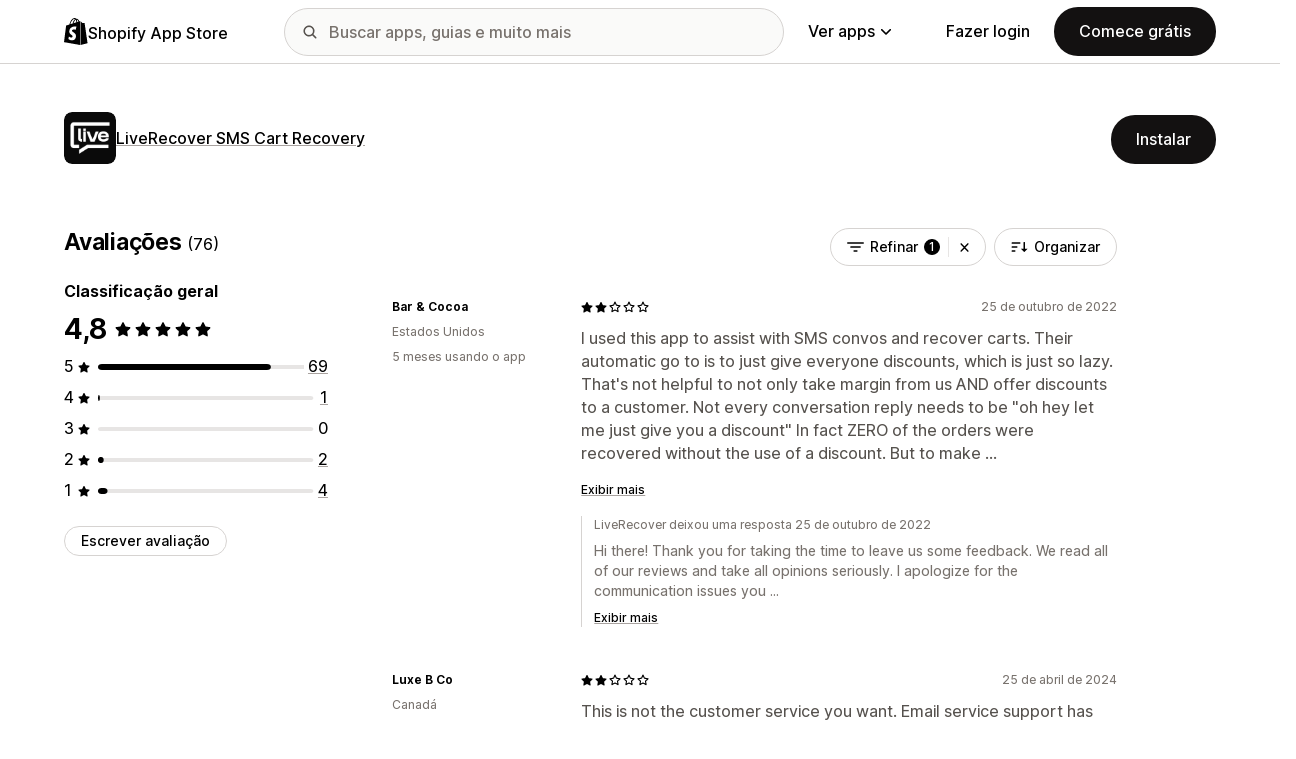

--- FILE ---
content_type: text/html; charset=utf-8
request_url: https://apps.shopify.com/liverecover/reviews?locale=pt-BR&ratings%5B%5D=2
body_size: 26087
content:
<!doctype html>
<html lang="pt-BR">
<head>
  <meta charset="utf-8">
  <meta name="viewport" content="width=device-width, initial-scale=1">
  <title>Avaliações: Aumente a receita com recuperação de carrinho via SMS com... | Shopify App Store</title>
  <meta name="description" content="LiveRecover oferece as ferramentas que você precisa para aumentar a receita, AOV e taxas de conversão com SMS. Nossos agentes ao vivo recuperam os ...">
  <link rel="canonical" href="https://apps.shopify.com/liverecover/reviews?locale=pt-BR">
  <link rel="icon" type="image/x-icon" href="https://apps.shopify.com/cdn/shopifycloud/shopify_app_store/assets/favicon-3d790b3e382c5c5d7167509177c07784a9b8324b90473d7eb43c83dc1967b97d.png" />
    <meta property="og:title" content="Avaliações: Aumente a receita com recuperação de carrinho via SMS com... | Shopify App Store"><meta property="og:description" content="LiveRecover oferece as ferramentas que você precisa para aumentar a receita, AOV e taxas de conversão com SMS. Nossos agentes ao vivo recuperam os ..."><meta property="og:image" content="https://cdn.shopify.com/app-store/listing_images/369a4cbe195d17efa9aa2028a65054ed/icon/CO3bz9mxppADEAE=.png"><meta property="og:url" content="https://apps.shopify.com/liverecover?locale=pt-BR"><meta property="twitter:card" content="reviews"><meta property="twitter:value1" content="Preços"><meta property="twitter:data1" content="Grátis para instalar"><meta property="twitter:value2" content="Avaliação por estrelas"><meta property="twitter:data2" content="4.8/5">
  <script type="application/ld+json">{"@context":"https://schema.org","@type":"SoftwareApplication","name":"LiveRecover SMS Cart Recovery","description":"","image":["https://cdn.shopify.com/app-store/listing_images/369a4cbe195d17efa9aa2028a65054ed/icon/CO3bz9mxppADEAE=.png"],"operatingSystem":"Shopify","applicationCategory":"DeveloperApplication","brand":"LiveRecover","aggregateRating":{"@type":"AggregateRating","ratingValue":4.8,"ratingCount":76}}</script>

  <meta name="csrf-param" content="authenticity_token" />
<meta name="csrf-token" content="7zeQiuu3cGf48bkwBKSNqk_fllptGFPIYPz1958fyBVyRiPBl418bgaPCB2RYdcXZ_28_G81EorofVxVHkE4Nw" />
  <meta name="google-site-verification" content="Qu2Oloy2MEBgLgnmmmCTQ-0TuRH40OIOx63D8L8MbYQ">
  <link rel="alternate" href="https://apps.shopify.com/liverecover/reviews" hreflang="x-default">
  <link rel="alternate" href="https://apps.shopify.com/liverecover/reviews" hreflang="en">
  <link rel="alternate" href="https://apps.shopify.com/liverecover/reviews?locale=cs" hreflang="cs">
  <link rel="alternate" href="https://apps.shopify.com/liverecover/reviews?locale=da" hreflang="da">
  <link rel="alternate" href="https://apps.shopify.com/liverecover/reviews?locale=de" hreflang="de">
  <link rel="alternate" href="https://apps.shopify.com/liverecover/reviews?locale=es" hreflang="es">
  <link rel="alternate" href="https://apps.shopify.com/liverecover/reviews?locale=fi" hreflang="fi">
  <link rel="alternate" href="https://apps.shopify.com/liverecover/reviews?locale=fr" hreflang="fr">
  <link rel="alternate" href="https://apps.shopify.com/liverecover/reviews?locale=it" hreflang="it">
  <link rel="alternate" href="https://apps.shopify.com/liverecover/reviews?locale=ja" hreflang="ja">
  <link rel="alternate" href="https://apps.shopify.com/liverecover/reviews?locale=ko" hreflang="ko">
  <link rel="alternate" href="https://apps.shopify.com/liverecover/reviews?locale=nb" hreflang="nb">
  <link rel="alternate" href="https://apps.shopify.com/liverecover/reviews?locale=nl" hreflang="nl">
  <link rel="alternate" href="https://apps.shopify.com/liverecover/reviews?locale=pl" hreflang="pl">
  <link rel="alternate" href="https://apps.shopify.com/liverecover/reviews?locale=pt-BR" hreflang="pt-BR">
  <link rel="alternate" href="https://apps.shopify.com/liverecover/reviews?locale=pt-PT" hreflang="pt-PT">
  <link rel="alternate" href="https://apps.shopify.com/liverecover/reviews?locale=sv" hreflang="sv">
  <link rel="alternate" href="https://apps.shopify.com/liverecover/reviews?locale=th" hreflang="th">
  <link rel="alternate" href="https://apps.shopify.com/liverecover/reviews?locale=tr" hreflang="tr">
  <link rel="alternate" href="https://apps.shopify.com/liverecover/reviews?locale=zh-CN" hreflang="zh-CN">
  <link rel="alternate" href="https://apps.shopify.com/liverecover/reviews?locale=zh-TW" hreflang="zh-TW">

    <script nonce="">
    window.bugsnagApiKey = 'e6295e2834074504b103aaaf32d1afcd'; 
  </script>

  <script
  type="text/javascript"
  nonce=""
  id="dux-data"
  
  
  data-mode=production>
  (function () {
    function getData(key) {
      const dux_info = document.getElementById('dux-data');
      if (dux_info && dux_info.dataset && dux_info.dataset[key]) {
        return dux_info.dataset[key];
      }
      return;
    }

    function loadScript(src) {
      const promise = new Promise(function(resolve, reject){
        const script = document.createElement('script');
        script.src = src;
        script.async = true;
        script.nonce = null;
        script.type = 'module';
        script.onload = () => {
          resolve(true);
        };
        script.onerror = () => {
          reject(false);
        };
        if (document.body) {
          document.body.appendChild(script);
        } else {
          document.addEventListener('DOMContentLoaded', () => {
            document.body.appendChild(script);
          });
        }
      });
      return promise;
    }

    loadScript(`https://cdn.shopify.com/shopifycloud/dux/dux-portal-5.0.1.min.js`).then(() => {

      Dux.init({
        service: 'appstore',
        mode: getData('mode') || 'development',
        eventHandlerEndpoint: 'https://apps.shopify.com/.well-known/dux',
        enableGtm: false,
        enableGtmLoader: false,
        enableActiveConsent: true,
        enableConsentBuffer: true,
        countryCode: "US",
        locale: "pt-BR",
        shopId: getData('shop_id'),
        identityUuid: getData('identity_uuid'),
      })
    });
  })();
</script>

  <!-- Google tag (gtag.js) -->
<script nonce="">
  (function () {
    function checkConsent() {
      if (!window.Dux || !Dux.getConsentState) return;
      const consent = Dux.getConsentState();
      if (!consent.canLoadAnalytics || consent.optOutSaleOfData) return;

      document.removeEventListener('dux_consent_ready', checkConsent);
      document.removeEventListener('dux_consent_changed', checkConsent);
      loadTags();
    }

    function loadTags(evt) {
      const script = document.createElement('script');
      script.async = true;
      script.src = 'https://www.googletagmanager.com/gtag/js?l=partnersDataLayer';
      script.nonce = null;
      script.onload = () => {
        window.partnersDataLayer = window.partnersDataLayer || [];

        function gtag(){
          try {
            partnersDataLayer.push(arguments);
          } catch (err) {}
        }

        window.gtag = gtag;

        gtag('js', new Date());
      }
      script.onerror = () => {}

      document.head.appendChild(script);
    }
    document.addEventListener('dux_consent_ready', checkConsent);
    document.addEventListener('dux_consent_changed', checkConsent);
    checkConsent();
  })();
</script>

  <link rel="stylesheet" crossorigin="anonymous" href="https://apps.shopify.com/cdn/shopifycloud/shopify_app_store/assets/merchant-d66e05ac7d0de4b46801a910262f01f0f0229a8c8c62f12ec7ca358d5a7f8d2c.css" integrity="sha256-RuiNoZXTS7RBo7f3RTP1/2M+yvTwbIkRJcZ+pCv8WE4=" />
    <link rel="stylesheet" href="https://apps.shopify.com/cdn/shopifycloud/shopify_app_store/assets/tailwind-ea79d4c5bb176717e14e3281b1255821a444aa8c63f7982dd68d43d2bbbac8ef.css" data-turbo-track="reload" />
<link rel="stylesheet" href="https://apps.shopify.com/cdn/shopifycloud/shopify_app_store/assets/inter-font-7a30f1aa5d0f997bc5f993c436cf84ad0f46c641565f03872359951c99d9fab6.css" data-turbo-track="reload" />
  <meta id="i18nData" data-i18n="{&quot;frontend&quot;:{&quot;search_suggestions&quot;:{&quot;label&quot;:&quot;Pesquisar&quot;,&quot;placeholder&quot;:&quot;Buscar apps&quot;,&quot;search_placeholder&quot;:&quot;Buscar apps, guias e muito mais&quot;,&quot;collections_header&quot;:&quot;Coleções recomendadas&quot;,&quot;categories_header&quot;:&quot;Categorias&quot;,&quot;taxonomy_and_category_features&quot;:&quot;Categorias e recursos&quot;,&quot;guides_header&quot;:&quot;Guias&quot;,&quot;suggestions_available&quot;:&quot;Há sugestões disponíveis. Use as setas para cima e para baixo para selecionar uma sugestão e a tecla Enter para usá-la.&quot;,&quot;instructions&quot;:&quot;Quando você começar a digitar, poderemos sugerir termos de pesquisa comuns. Use as teclas de seta para cima e para baixo para selecionar um termo de pesquisa.&quot;,&quot;taxonomy_header&quot;:&quot;Categorias e coleções&quot;,&quot;ask_about_header&quot;:&quot;Informações sobre apps&quot;,&quot;clear_search_suggestions&quot;:&quot;Limpar&quot;,&quot;mobile_close_button&quot;:&quot;Fechar pesquisa&quot;,&quot;delete_icon&quot;:&quot;Excluir pesquisa recente&quot;},&quot;carousel&quot;:{&quot;aria_label&quot;:&quot;Carrossel de app&quot;,&quot;live_region&quot;:&quot;Slide %{slide_number} de %{total_slides}&quot;},&quot;lightbox&quot;:{&quot;play&quot;:&quot;Reproduzir carrossel&quot;,&quot;pause&quot;:&quot;Pausar carrossel&quot;,&quot;carousel_aria_roledescription&quot;:&quot;Carrossel&quot;,&quot;slide_nav_aria_label&quot;:&quot;Escolher slide&quot;,&quot;slide_aria_roledescription&quot;:&quot;Slide&quot;,&quot;slide_aria_label&quot;:&quot;%{currentSlide} de %{totalSlide}&quot;},&quot;review_modal&quot;:{&quot;modal_should_close&quot;:&quot;Você perderá sua avaliação.&quot;},&quot;reply_review_modal&quot;:{&quot;confirm_should_close&quot;:&quot;Você perderá sua resposta.&quot;,&quot;confirm_delete&quot;:&quot;Quer excluir a resposta? Esta ação não pode ser desfeita.&quot;,&quot;create_title&quot;:&quot;Responder a avaliação&quot;,&quot;create_action&quot;:&quot;Enviar resposta&quot;,&quot;update_title&quot;:&quot;Editar resposta&quot;,&quot;update_action&quot;:&quot;Editar resposta&quot;,&quot;errors&quot;:{&quot;duplicate&quot;:&quot;Esta avaliação já tem uma resposta.&quot;,&quot;create&quot;:&quot;Você não pode responder a esta avaliação.&quot;,&quot;update&quot;:&quot;Esta resposta não está mais disponível.&quot;,&quot;validate&quot;:&quot;Você não pode atualizar esta resposta porque pelo menos um campo da resposta original não é mais válido.&quot;,&quot;general&quot;:&quot;Algo deu errado. Tente enviar sua resposta novamente.&quot;}},&quot;review_link&quot;:{&quot;link_copied&quot;:&quot;Link copiado.&quot;},&quot;helpers&quot;:{&quot;toggle&quot;:{&quot;expand&quot;:&quot;Exibir mais&quot;,&quot;collapse&quot;:&quot;Exibir menos&quot;,&quot;more&quot;:&quot;mais&quot;,&quot;more_html&quot;:&quot;Mais %{count}&quot;}},&quot;reviews&quot;:{&quot;rated_x_stars&quot;:{&quot;one&quot;:&quot;Classificado com %{count} estrela&quot;,&quot;other&quot;:&quot;Classificado com %{count} estrelas&quot;,&quot;many&quot;:&quot;Classificado com %{count} estrelas&quot;},&quot;listing_cancel_on_create_text&quot;:&quot;Você perderá sua avaliação.&quot;,&quot;listing_cancel_on_update_text&quot;:&quot;Isso excluirá todas as edições que você fez à avaliação.&quot;,&quot;listing_delete_review_header&quot;:&quot;Excluir avaliação?&quot;,&quot;listing_delete_review_text&quot;:&quot;Ao excluir sua avaliação, outras pessoas não poderão mais visualizá-la e aprender com sua experiência de uso do app. Em vez de excluir sua avaliação, considere a possibilidade de atualizá-la com novas informações.&quot;,&quot;review_listing&quot;:{&quot;show_full_review&quot;:&quot;Exibir avaliação completa&quot;,&quot;show_full_reply&quot;:&quot;Exibir resposta completa&quot;,&quot;show_less&quot;:&quot;Exibir menos&quot;,&quot;helpful_sr_label_helpful&quot;:{&quot;one&quot;:&quot;Marcar como útil. %{count} pessoa achou esta avaliação útil.&quot;,&quot;other&quot;:&quot;Marcar como útil. %{count} pessoas acharam esta avaliação útil.&quot;,&quot;many&quot;:&quot;Marcar como útil. %{count} pessoas acharam esta avaliação útil.&quot;},&quot;helpful_sr_label_not_helpful&quot;:{&quot;one&quot;:&quot;Marcar como inútil. %{count} pessoa achou esta avaliação útil.&quot;,&quot;other&quot;:&quot;Marcar como inútil. %{count} pessoas acharam esta avaliação útil.&quot;,&quot;many&quot;:&quot;Marcar como inútil. %{count} pessoas acharam esta avaliação útil.&quot;},&quot;helpful_auth_to_rate&quot;:&quot;Faça login para qualificar esta avaliação como útil.&quot;,&quot;helpful_feedback_flash_message&quot;:&quot;Agradecemos seu feedback&quot;},&quot;review_create_error&quot;:&quot;Você só pode avaliar apps que estão instalados em seu admin ou que foram desinstalados nos últimos 45 dias. Além disso, seu plano da Shopify precisa estar em dia e sem débitos pendentes.&quot;,&quot;review_update_error&quot;:&quot;Esta revisão não está mais disponível.&quot;,&quot;review_validate_error&quot;:&quot;Você não pode atualizar este comentário porque pelo menos um campo no comentário original não é mais válido.&quot;,&quot;review_general_error&quot;:&quot;Algo deu errado. Tente reenviar sua avaliação mais tarde.&quot;,&quot;review_account_type_error&quot;:&quot;Os Parceiros não podem deixar avaliações na Shopify App Store. Essa ação é uma violação de nosso Contrato do Programa de Parcerias e de nossa Política de uso aceitável.&quot;,&quot;review_conflict_error&quot;:&quot;Removemos sua avaliação anterior para proteger a qualidade das avaliações em nosso marketplace. Você não pode deixar outro comentário para este app.&quot;},&quot;replies&quot;:{&quot;modal_create_header&quot;:&quot;Responder a avaliação&quot;,&quot;modal_create_body_label&quot;:&quot;Forneça algumas orientações para ajudar o revisor a resolver os problemas que eles estão tendo com seu app.&quot;,&quot;modal_create_primary_action&quot;:&quot;Enviar resposta&quot;,&quot;modal_update_header&quot;:&quot;Atualizar resposta&quot;,&quot;modal_update_body_label&quot;:&quot;Atualizar sua resposta publicada. O revisor será notificado do novo conteúdo.&quot;,&quot;modal_update_primary_action&quot;:&quot;Atualizar resposta&quot;,&quot;errors&quot;:{&quot;duplicate&quot;:&quot;Esta avaliação já tem uma resposta.&quot;,&quot;create&quot;:&quot;Você não pode responder a esta avaliação.&quot;,&quot;update&quot;:&quot;Esta resposta não está mais disponível.&quot;,&quot;validate&quot;:&quot;Você não pode atualizar esta resposta porque pelo menos um campo da resposta original não é mais válido.&quot;,&quot;general&quot;:&quot;Algo deu errado. Tente enviar sua resposta novamente.&quot;,&quot;open_from_hash&quot;:&quot;Não foi possível encontrar a avaliação que você procura.&quot;},&quot;cancel_on_create_text&quot;:&quot;Você perderá sua resposta.&quot;,&quot;cancel_on_update_text&quot;:&quot;Isso excluirá todas as edições que você fez na resposta.&quot;,&quot;delete_header&quot;:&quot;Excluir resposta?&quot;,&quot;delete_text&quot;:&quot;Ao excluir sua resposta, outras pessoas não poderão mais visualizá-la. Considere atualizar sua resposta com novas informações, em vez de excluí-la.&quot;},&quot;support_interactions&quot;:{&quot;feedback_cancel_text&quot;:&quot;Você perderá seu feedback.&quot;,&quot;modal_ok_action&quot;:&quot;Ok&quot;,&quot;close&quot;:&quot;Fechar&quot;},&quot;contact_support&quot;:{&quot;modal_close_text&quot;:&quot;Você tem certeza?&quot;}}}">
<meta id="monorailVisitorMetadata" data-monorail-visitor-metadata="{&quot;userToken&quot;:&quot;&quot;,&quot;sessionToken&quot;:&quot;&quot;,&quot;shopId&quot;:null,&quot;locale&quot;:&quot;pt-BR&quot;,&quot;clientIp&quot;:&quot;3.144.36.42&quot;,&quot;userAgent&quot;:&quot;Mozilla/5.0 (Macintosh; Intel Mac OS X 10_15_7) AppleWebKit/537.36 (KHTML, like Gecko) Chrome/131.0.0.0 Safari/537.36; ClaudeBot/1.0; +claudebot@anthropic.com)&quot;,&quot;shopPlan&quot;:null}">
<script type="text/javascript" nonce="">

  window.I18n = window.I18n || {};
  let i18nObjs = [JSON.parse(document.getElementById("i18nData").dataset.i18n)];

  window.I18n.data = i18nObjs.reduce(function (accumulator, currentObj) {
    Object.keys(currentObj).forEach(function (key) {
      accumulator[key] = currentObj[key];
    });
    return accumulator;
  }, {});

  window.MonorailVisitorMetadata = JSON.parse(document.getElementById("monorailVisitorMetadata").dataset.monorailVisitorMetadata);

</script>

    
    
    <script src="https://apps.shopify.com/cdn/shopifycloud/shopify_app_store/bundles/assets/application_next-grxUYGKz.js" crossorigin="anonymous" type="module"></script><link rel="modulepreload" href="https://apps.shopify.com/cdn/shopifycloud/shopify_app_store/bundles/assets/decode-Bn6vFd8o.js" as="script" crossorigin="anonymous">
<link rel="modulepreload" href="https://apps.shopify.com/cdn/shopifycloud/shopify_app_store/bundles/assets/stimulus-DGM_J8cU.js" as="script" crossorigin="anonymous">
<link rel="modulepreload" href="https://apps.shopify.com/cdn/shopifycloud/shopify_app_store/bundles/assets/client-B855uHs9.js" as="script" crossorigin="anonymous">
<link rel="modulepreload" href="https://apps.shopify.com/cdn/shopifycloud/shopify_app_store/bundles/assets/monorail-edge-producer-9tm7TE-W.js" as="script" crossorigin="anonymous">
<link rel="modulepreload" href="https://apps.shopify.com/cdn/shopifycloud/shopify_app_store/bundles/assets/react-DwDBJDL7.js" as="script" crossorigin="anonymous">
<link rel="modulepreload" href="https://apps.shopify.com/cdn/shopifycloud/shopify_app_store/bundles/assets/index-B08taTzh.js" as="script" crossorigin="anonymous">
<link rel="modulepreload" href="https://apps.shopify.com/cdn/shopifycloud/shopify_app_store/bundles/assets/stimulus-C850IYwE.js" as="script" crossorigin="anonymous">
<link rel="modulepreload" href="https://apps.shopify.com/cdn/shopifycloud/shopify_app_store/bundles/assets/dom-helpers-E_jcM3uZ.js" as="script" crossorigin="anonymous">
<link rel="modulepreload" href="https://apps.shopify.com/cdn/shopifycloud/shopify_app_store/bundles/assets/preload-helper-gXX2zx0f.js" as="script" crossorigin="anonymous">
</head>
<body id="ReviewsIndex" class="tw-font-sans tw-antialiased tw-min-w-full tw-min-h-screen tw-flex tw-flex-col">
  <header id="AppStoreNavbar" data-section-name="global-nav" class="tw-sticky tw-top-0 tw-h-navHeight--mobile lg:tw-h-navHeight--desktop tw-z-[998] lg:tw-z-[1000] tw-border-b tw-bg-canvas-primary tw-text-fg-primary tw-border-b-stroke-primary">
  <nav class="tw-container tw-h-full tw-mx-auto tw-flex tw-items-center tw-justify-between lg:tw-py-sm tw-bg-[inherit] tw-leading-3">
    <div class="tw-grow lg:tw-grow-0">
      <a class="tw-inline-flex tw-items-center tw-gap-sm" aria-label="Logo da Shopify App Store" href="/?locale=pt-BR">
            <span role="img" class="tw-w-xl"><svg xmlns="http://www.w3.org/2000/svg" fill="currentColor" viewBox="0 0 54 60">
  <path d="m37.82 59.855 15.187-3.774s-6.539-44.21-6.58-44.513a.582.582 0 0 0-.527-.49c-.219-.019-4.495-.084-4.495-.084s-2.606-2.53-3.586-3.49v52.351ZM36.166 7c-.003.002-.672.208-1.796.557-.189-.61-.465-1.36-.86-2.113-1.273-2.43-3.138-3.715-5.391-3.718h-.008c-.157 0-.312.015-.469.028a6.766 6.766 0 0 0-.203-.235C26.457.47 25.199-.042 23.691.003c-2.91.083-5.807 2.184-8.157 5.917-1.653 2.626-2.911 5.926-3.268 8.48l-5.729 1.775c-1.686.53-1.74.582-1.96 2.171C4.414 19.548 0 53.67 0 53.67L36.61 60V6.925c-.18.012-.342.045-.444.075Zm-8.454 2.618-6.174 1.911c.597-2.284 1.728-4.559 3.118-6.05.517-.555 1.24-1.174 2.097-1.527.804 1.68.98 4.058.96 5.666Zm-3.964-7.679c.683-.015 1.258.135 1.75.458-.787.409-1.547.995-2.26 1.76-1.848 1.983-3.264 5.061-3.83 8.03-1.76.545-3.484 1.08-5.07 1.57 1.001-4.674 4.919-11.688 9.41-11.818Zm-5.66 26.628c.196 3.114 8.39 3.794 8.85 11.09.361 5.739-3.045 9.665-7.953 9.975-5.89.371-9.133-3.105-9.133-3.105l1.248-5.31s3.264 2.462 5.877 2.297c1.707-.108 2.317-1.496 2.255-2.478-.257-4.062-6.929-3.822-7.35-10.498-.355-5.617 3.334-11.31 11.474-11.823 3.136-.198 4.743.603 4.743.603l-1.861 6.964s-2.077-.945-4.538-.79c-3.611.228-3.65 2.505-3.613 3.075ZM29.646 9.02c-.022-1.473-.197-3.523-.883-5.295 2.208.419 3.294 2.917 3.754 4.406-.851.262-1.821.562-2.871.889Z"/>
</svg>
</span>
            <span class="tw-text-label-lg tw-whitespace-nowrap tw-pt-2xs">
              Shopify App Store
            </span>
</a>    </div>
    <div class="tw-bg-[inherit] tw-flex tw-flex-grow-0 tw-justify-center tw-items-center lg:tw-px-8 lg:tw-flex-grow">
      
<div class="search-component tw-w-full tw-max-w-[500px]">
  <button name="button" type="submit" class="tw-block tw-w-5 tw-h-full tw-bg-no-repeat tw-bg-center lg:tw-hidden" data-module="ui-search-navbar__activator" aria-label="Pesquisar">
    <span role="img"><svg fill="currentColor" xmlns="http://www.w3.org/2000/svg" viewBox="0 0 20 20"><path d="M2 8a6 6 0 1 1 12.01.01A6 6 0 0 1 2 8Zm17.7 10.3-5.39-5.4A8 8 0 1 0 0 8a8 8 0 0 0 12.9 6.31l5.4 5.4a1 1 0 1 0 1.4-1.42Z"/></svg>
</span>
    <span class="tw-hidden" aria-hidden="true">
      Pesquisar
    </span>
  </button>
  <form id="UiSearchInputForm" data-source="autocomplete" class="tw-hidden tw-m-0 tw-relative lg:tw-block" action="/search" accept-charset="UTF-8" method="get">
      <div class="tw-absolute tw-top-1/2 -tw-translate-y-1/2 tw-translate-x-lg tw-bg-fg-secondary tw-w-[20px] tw-h-[20px] [mask-image:url(merchant/navbar/search-icon)] [mask-repeat:no-repeat] [mask-position:center] [mask-size:20px] tw-skew-x-0 tw-skew-y-0 tw-rotate-0 tw-scale-x-100 tw-scale-y-100">
      </div>
      <input type="search" name="q" id="q" placeholder="Buscar apps, guias e muito mais" class="tw-w-full tw-max-w-[31.25rem] tw-h-12 tw-border-stroke-primary tw-bg-input-canvas-default tw-border tw-rounded-2xl tw-pl-[44px] tw-pr-14 tw-text-input-default tw-text-fg-primary placeholder:tw-text-fg-tertiary webkit-search-cancel-button:tw-hidden" autocomplete="off" />
</form></div>

      <div class="tw-bg-[inherit]">
          <div class="tw-hidden tw-ml-xl lg:tw-block tw-bg-[inherit]">
            
<div class="megamenu-component tw-bg-[inherit]">
  <button
    class="tw-group tw-flex tw-whitespace-nowrap tw-items-center tw-text-link-md link-block--primary"
    type="button"
    data-expandable-content
    data-has-overlay
    data-open-for-breakpoint="lg"
    data-content-id="AppStoreMegamenu">
      Ver apps
      <div class="tw-transition-transform tw-origin-center tw-duration-300 tw-rotate-0 tw-ease-out group-[.tw-active]:tw-rotate-180 tw-ml-1.5">
        <span role="img"><svg width="10" height="6" fill="currentColor" xmlns="http://www.w3.org/2000/svg"><path fill-rule="evenodd" clip-rule="evenodd" d="M9.78.22c.3.3.3.77 0 1.06L5.53 5.53c-.3.3-.77.3-1.06 0L.22 1.28A.75.75 0 0 1 1.28.22L5 3.94 8.72.22c.3-.3.77-.3 1.06 0Z"/></svg>
</span>
      </div>
  </button>
  <div id="AppStoreMegamenu" class="tw-fixed tw-overflow-hidden tw-left-0 tw-top-navHeight--desktop -tw-mt-1 tw-w-full tw-invisible -tw-translate-y-full tw-transition-[visibility,transform] tw-duration-300 tw-ease-out tw-bg-[inherit] tw-z-[-1] [&.tw-active]:tw-visible [&.tw-active]:tw-translate-y-0">
    <div class="tw-container tw-flex tw-flex-nowrap tw-pt-xl tw-pb-2xl tw-mx-auto tw-min-h-[350px]">
      <div class="tw-w-8/12 tw-pr-xl">
        <h2 class="tw-text-body-sm tw-pb-sm tw-opacity-60">Apps por categoria</h2>
        <ul class="tw-grid tw-grid-cols-2 tw-grid-flow-row tw-gap-xl">
            <li class="tw-group">
              <a class="js-monorail-element-click-tracking tw-block tw-max-w-[340px]" data-monorail-click="AppStoreElementClick" data-element="Sales channels" data-element-group="nav-bar-megamenu" data-page-url="https://apps.shopify.com/liverecover/reviews?locale=pt-BR&amp;ratings%5B%5D=2" data-page-type="all" href="https://apps.shopify.com/categories/sales-channels?locale=pt-BR&amp;surface_detail=navbar-categories&amp;surface_type=navbar">
                <span class="tw-text-heading-md link-block--primary">
                  Canais de vendas
                </span>
                <p class="tw-text-body-sm tw-opacity-60">
                  Sincronize produtos com marketplaces, feeds de produtos, backups de dados, pontos de venda e varejo
                </p>
</a>            </li>
            <li class="tw-group">
              <a class="js-monorail-element-click-tracking tw-block tw-max-w-[340px]" data-monorail-click="AppStoreElementClick" data-element="Finding products" data-element-group="nav-bar-megamenu" data-page-url="https://apps.shopify.com/liverecover/reviews?locale=pt-BR&amp;ratings%5B%5D=2" data-page-type="all" href="https://apps.shopify.com/categories/finding-products?locale=pt-BR&amp;surface_detail=navbar-categories&amp;surface_type=navbar">
                <span class="tw-text-heading-md link-block--primary">
                  Encontrar produtos
                </span>
                <p class="tw-text-body-sm tw-opacity-60">
                  Encontre produtos com fornecedores para dropshipping, impressão sob demanda e atacado
                </p>
</a>            </li>
            <li class="tw-group">
              <a class="js-monorail-element-click-tracking tw-block tw-max-w-[340px]" data-monorail-click="AppStoreElementClick" data-element="Selling products" data-element-group="nav-bar-megamenu" data-page-url="https://apps.shopify.com/liverecover/reviews?locale=pt-BR&amp;ratings%5B%5D=2" data-page-type="all" href="https://apps.shopify.com/categories/selling-products?locale=pt-BR&amp;surface_detail=navbar-categories&amp;surface_type=navbar">
                <span class="tw-text-heading-md link-block--primary">
                  Vender produtos
                </span>
                <p class="tw-text-body-sm tw-opacity-60">
                  Venda mais com assinaturas, downloads digitais, pagamentos, pagamento em dinheiro na entrega e opções de produto
                </p>
</a>            </li>
            <li class="tw-group">
              <a class="js-monorail-element-click-tracking tw-block tw-max-w-[340px]" data-monorail-click="AppStoreElementClick" data-element="Orders and shipping" data-element-group="nav-bar-megamenu" data-page-url="https://apps.shopify.com/liverecover/reviews?locale=pt-BR&amp;ratings%5B%5D=2" data-page-type="all" href="https://apps.shopify.com/categories/orders-and-shipping?locale=pt-BR&amp;surface_detail=navbar-categories&amp;surface_type=navbar">
                <span class="tw-text-heading-md link-block--primary">
                  Pedidos e frete
                </span>
                <p class="tw-text-body-sm tw-opacity-60">
                  Tire o processamento de pedidos de letra com rastreamento de pedidos, faturas, impressão de pedidos e etiquetas de frete
                </p>
</a>            </li>
            <li class="tw-group">
              <a class="js-monorail-element-click-tracking tw-block tw-max-w-[340px]" data-monorail-click="AppStoreElementClick" data-element="Store design" data-element-group="nav-bar-megamenu" data-page-url="https://apps.shopify.com/liverecover/reviews?locale=pt-BR&amp;ratings%5B%5D=2" data-page-type="all" href="https://apps.shopify.com/categories/store-design?locale=pt-BR&amp;surface_detail=navbar-categories&amp;surface_type=navbar">
                <span class="tw-text-heading-md link-block--primary">
                  Design da loja
                </span>
                <p class="tw-text-body-sm tw-opacity-60">
                  Personalize vitrines externas com SEO, tradução, conversores de moeda e selos de confiança
                </p>
</a>            </li>
            <li class="tw-group">
              <a class="js-monorail-element-click-tracking tw-block tw-max-w-[340px]" data-monorail-click="AppStoreElementClick" data-element="Marketing and conversion" data-element-group="nav-bar-megamenu" data-page-url="https://apps.shopify.com/liverecover/reviews?locale=pt-BR&amp;ratings%5B%5D=2" data-page-type="all" href="https://apps.shopify.com/categories/marketing-and-conversion?locale=pt-BR&amp;surface_detail=navbar-categories&amp;surface_type=navbar">
                <span class="tw-text-heading-md link-block--primary">
                  Marketing e conversão
                </span>
                <p class="tw-text-body-sm tw-opacity-60">
                  Conquiste clientes com avaliações, pacotes, upsells, checkout e e-mail marketing
                </p>
</a>            </li>
            <li class="tw-group">
              <a class="js-monorail-element-click-tracking tw-block tw-max-w-[340px]" data-monorail-click="AppStoreElementClick" data-element="Store management" data-element-group="nav-bar-megamenu" data-page-url="https://apps.shopify.com/liverecover/reviews?locale=pt-BR&amp;ratings%5B%5D=2" data-page-type="all" href="https://apps.shopify.com/categories/store-management?locale=pt-BR&amp;surface_detail=navbar-categories&amp;surface_type=navbar">
                <span class="tw-text-heading-md link-block--primary">
                  Gerenciamento de loja
                </span>
                <p class="tw-text-body-sm tw-opacity-60">
                  Expanda sua loja com atendimento, chat, perguntas frequentes, análises e automação do fluxo de trabalho
                </p>
</a>            </li>
        </ul>
      </div>
      <div class="tw-w-4/12 tw-pl-xl tw-relative before:tw-content-[''] before:tw-absolute before:tw-top-0 before:tw-left-0 before:tw-h-full before:tw-border-l before:tw-border-solid before:tw-border-[inherit] before:tw-opacity-20">
        <ul class="tw-grid tw-gap-lg">
            <li>
              <a class="js-monorail-element-click-tracking" data-monorail-click="AppStoreElementClick" data-element="merchant-tech-stack-clay-imports" data-element-group="nav-bar-megamenu" data-page-url="https://apps.shopify.com/liverecover/reviews?locale=pt-BR&amp;ratings%5B%5D=2" data-page-type="all" href="https://apps.shopify.com/stories/merchant-tech-stack-clay-imports?locale=pt-BR&amp;surface_detail=whats-new&amp;surface_type=navbar">
                    <div class="tw-group tw-flex tw-gap-md">
  <picture class="tw-w-appIcon--md tw-h-appIcon--md tw-bg-canvas-tertiary tw-rounded-xs tw-overflow-hidden tw-shrink-0">
  <img alt="" class="tw-transition tw-ease-out tw-duration-500 group-hover:tw-scale-[1.025]" srcset="https://apps.shopify.com/cdn/shopifycloud/shopify_app_store/assets/merchant/story-pages/merchant-tech-stack-clay-imports/hero-small-29ae04bfd18ae36a783491a276983e785c646d611d3ef007809f8be5f7b1518f.webp 1x, https://apps.shopify.com/cdn/shopifycloud/shopify_app_store/assets/merchant/story-pages/merchant-tech-stack-clay-imports/hero-small@2x-77f4889bdb60e3ca9a9741aca8839336f778f429a749e3642276f994029d6d09.webp 2x" src="https://apps.shopify.com/cdn/shopifycloud/shopify_app_store/assets/merchant/story-pages/merchant-tech-stack-clay-imports/hero-small-29ae04bfd18ae36a783491a276983e785c646d611d3ef007809f8be5f7b1518f.webp" />
</picture>

  <div>
    <div class="tw-text-body-sm tw-opacity-60">Stack de tecnologia para lojistas</div>
    <span class="tw-text-heading-md link-block--primary">Clay Imports</span>
  </div>
</div>

</a>            </li>
            <li>
              <a class="js-monorail-element-click-tracking" data-monorail-click="AppStoreElementClick" data-element="spotlight-app-jotly" data-element-group="nav-bar-megamenu" data-page-url="https://apps.shopify.com/liverecover/reviews?locale=pt-BR&amp;ratings%5B%5D=2" data-page-type="all" href="https://apps.shopify.com/stories/spotlight-app-jotly?locale=pt-BR&amp;surface_detail=whats-new&amp;surface_type=navbar">
                    <div class="tw-group tw-flex tw-gap-md">
  <picture class="tw-w-appIcon--md tw-h-appIcon--md tw-bg-canvas-tertiary tw-rounded-xs tw-overflow-hidden tw-shrink-0">
  <img alt="" class="tw-transition tw-ease-out tw-duration-500 group-hover:tw-scale-[1.025]" srcset="https://apps.shopify.com/cdn/shopifycloud/shopify_app_store/assets/merchant/story-pages/spotlight-app-jotly/hero-small-e6398d5493e3e14a83a19485666976ab9b4087e35ddb0540713243f3013cb0fe.webp 1x, https://apps.shopify.com/cdn/shopifycloud/shopify_app_store/assets/merchant/story-pages/spotlight-app-jotly/hero-small@2x-f283547ede989dfb918445671eaf047b43ac950c66a01f0636a95f0558b82439.webp 2x" src="https://apps.shopify.com/cdn/shopifycloud/shopify_app_store/assets/merchant/story-pages/spotlight-app-jotly/hero-small-e6398d5493e3e14a83a19485666976ab9b4087e35ddb0540713243f3013cb0fe.webp" />
</picture>

  <div>
    <div class="tw-text-body-sm tw-opacity-60">App em destaque</div>
    <span class="tw-text-heading-md link-block--primary">Encontre a opção ideal com o Jotly</span>
  </div>
</div>

</a>            </li>
            <li>
              <a class="js-monorail-element-click-tracking" data-monorail-click="AppStoreElementClick" data-element="guide-selling-b2b" data-element-group="nav-bar-megamenu" data-page-url="https://apps.shopify.com/liverecover/reviews?locale=pt-BR&amp;ratings%5B%5D=2" data-page-type="all" href="https://apps.shopify.com/stories/guide-selling-b2b?locale=pt-BR&amp;surface_detail=whats-new&amp;surface_type=navbar">
                    <div class="tw-group tw-flex tw-gap-md">
  <picture class="tw-w-appIcon--md tw-h-appIcon--md tw-bg-canvas-tertiary tw-rounded-xs tw-overflow-hidden tw-shrink-0">
  <img alt="" class="tw-transition tw-ease-out tw-duration-500 group-hover:tw-scale-[1.025]" srcset="https://apps.shopify.com/cdn/shopifycloud/shopify_app_store/assets/merchant/story-pages/guide-selling-b2b/hero-small-f65ea57243738ab1937033e5fd7f24b6996af8241ba3da48b3c90474137dc31f.webp 1x, https://apps.shopify.com/cdn/shopifycloud/shopify_app_store/assets/merchant/story-pages/guide-selling-b2b/hero-small@2x-28c6030f6efbc131b163735cb2e31a8c9c6b65e5fdcd0ca871c10bdd3fb8c0f2.webp 2x" src="https://apps.shopify.com/cdn/shopifycloud/shopify_app_store/assets/merchant/story-pages/guide-selling-b2b/hero-small-f65ea57243738ab1937033e5fd7f24b6996af8241ba3da48b3c90474137dc31f.webp" />
</picture>

  <div>
    <div class="tw-text-body-sm tw-opacity-60">Guia</div>
    <span class="tw-text-heading-md link-block--primary">Impulsione seus negócios B2B com a ajuda de apps</span>
  </div>
</div>

</a>            </li>
            <li>
              <a class="js-monorail-element-click-tracking" data-monorail-click="AppStoreElementClick" data-element="guide-built-for-shopify" data-element-group="nav-bar-megamenu" data-page-url="https://apps.shopify.com/liverecover/reviews?locale=pt-BR&amp;ratings%5B%5D=2" data-page-type="all" href="https://apps.shopify.com/stories/guide-built-for-shopify?locale=pt-BR&amp;surface_detail=whats-new&amp;surface_type=navbar">
                <div class="tw-group tw-flex tw-gap-md">
  <picture class="tw-w-appIcon--md tw-h-appIcon--md tw-bg-canvas-tertiary tw-rounded-xs tw-overflow-hidden tw-shrink-0">
  <img alt="" class="tw-transition tw-ease-out tw-duration-500 group-hover:tw-scale-[1.025]" srcset="https://apps.shopify.com/cdn/shopifycloud/shopify_app_store/assets/merchant/story-pages/guide-built-for-shopify/hero-small-bfecd14829fca14568d8b3a0257f89e14c27206af8d8afef155b6cefba086eb6.webp 1x, https://apps.shopify.com/cdn/shopifycloud/shopify_app_store/assets/merchant/story-pages/guide-built-for-shopify/hero-small@2x-e5838d87db3c4ae47c5a698e2b26ad4b408864cedd289795c574d98cb4b643dd.webp 2x" src="https://apps.shopify.com/cdn/shopifycloud/shopify_app_store/assets/merchant/story-pages/guide-built-for-shopify/hero-small-bfecd14829fca14568d8b3a0257f89e14c27206af8d8afef155b6cefba086eb6.webp" />
</picture>

  <div>
    <div class="tw-text-body-sm tw-opacity-60">Guia</div>
    <span class="tw-text-heading-md link-block--primary">BFS: sinônimo de apps de qualidade</span>
  </div>
</div>

</a>          </li>
            <li class="tw-group">
              <a class="js-monorail-element-click-tracking" data-monorail-click="AppStoreElementClick" data-element="all-app-stories" data-element-group="nav-bar-megamenu" data-page-url="https://apps.shopify.com/liverecover/reviews?locale=pt-BR&amp;ratings%5B%5D=2" data-page-type="all" href="https://apps.shopify.com/stories?locale=pt-BR&amp;surface_detail=whats-new&amp;surface_type=navbar">
                    <span class="tw-text-heading-md link-block--primary">
                      Mais histórias
                    </span>
</a>            </li>
        </ul>
      </div>
    </div>
  </div>
</div>

          </div>
      </div>
    </div>
    <div class="tw-flex tw-flex-nowrap tw-flex-row tw-items-center">
      <button
        class="tw-nav-hamburger tw-block tw-w-5 tw-h-5 tw-bg-no-repeat tw-bg-center tw-ml-lg lg:tw-hidden"
        type="button"
        aria-label="Menu">
        <span role="img"><svg fill="currentColor" xmlns="http://www.w3.org/2000/svg" viewBox="0 0 20 16"><path d="M19 9H1a1 1 0 0 1 0-2h18a1 1 0 1 1 0 2Zm0-7H1a1 1 0 0 1 0-2h18a1 1 0 1 1 0 2Zm0 14H1a1 1 0 0 1 0-2h18a1 1 0 0 1 0 2Z"/></svg>
</span>
      </button>
      <div class="tw-hidden lg:tw-inline">
        <div class="login-logout-component">
    <a class="tw-group/link-component tw-underline-offset-linkOffset tw-decoration-linkWeight tw-text-link-md tw-no-underline hover:tw-underline active:tw-underline tw-text-fg-primary hover:tw-text-fg-primary active:tw-text-fg-primary tw-decoration-stroke-fg-primary js-monorail-element-click-tracking
            tw-border-transparent hover:tw-border-fg-primary" data-ga-event="Main Nav" data-ga-action="Clicked" data-ga-label="Log in" data-monorail-click="AppStoreElementClick" data-element="log-in-btn" data-element-group="nav-bar-megamenu" data-page-url="https://apps.shopify.com/liverecover/reviews?locale=pt-BR&amp;ratings%5B%5D=2" data-page-type="all" href="/login/initiate_shopify_auth_without_shop?locale=pt-BR&amp;redirect_uri=%2Fliverecover%2Freviews%3Flocale%3Dpt-BR%26ratings%255B%255D%3D2%26show_store_picker%3D1&amp;return_to=%2Fliverecover%2Freviews%3Flocale%3Dpt-BR%26ratings%255B%255D%3D2">Fazer login</a>

</div>

      </div>
      <div class="tw-hidden lg:tw-inline lg:tw-ml-6">
          <div class="signup-component">
  <a class="tw-rounded-full tw-cursor-pointer tw-no-underline tw-appearance-none tw-inline-block tw-text-center tw-border disabled:tw-cursor-not-allowed tw-outline-3 tw-outline-button-outline-focus focus-visible:tw-outline tw-button-primary tw-whitespace-nowrap tw-px-5 tw-py-sm sm:tw-px-6 sm:tw-py-md tw-text-link-md js-monorail-element-click-tracking tw-w-full" data-monorail-click="AppStoreElementClick" data-element="get-started-btn" data-element-group="nav-bar-megamenu" data-page-url="https://apps.shopify.com/liverecover/reviews?locale=pt-BR&amp;ratings%5B%5D=2" data-page-type="all" href="https://accounts.shopify.com/store-create?_s=&amp;_y=&amp;locale=pt-BR&amp;signup_page=https%3A%2F%2Fapps.shopify.com%2Fliverecover%2Freviews%3Flocale%3Dpt-BR%26ratings%255B%255D%3D2&amp;signup_types%5B%5D=paid_trial_experience">
  Comece grátis
</a>
</div>

      </div>
    </div>
  </nav>
</header>


  <div data-section-name="global-nav" class="tw-appstore-side-navbar
        tw-w-full tw-h-full tw-bg-canvas-primary tw-bottom-0
        tw-overflow-y-auto tw-fixed tw-top-0 tw-right-0
        tw-z-[1000] tw-invisible
        tw-translate-x-full
        sm:tw-w-96
        lg:tw-will-change-auto
        [&amp;.tw-is-open]:tw-translate-x-0
        [&amp;.tw-is-open]:tw-visible" role="dialog" aria-label="Navegação principal" aria-modal="true">
  <div class="side-menu-component tw-h-full tw-container">
  <div class="tw-min-h-full tw-flex tw-flex-col">
    <div class="tw-sticky tw-top-sm tw-bg-canvas-primary tw-bg-opacity-80 tw-backdrop-blur-sm tw-rounded-full tw-flex tw-justify-center tw-self-end tw-h-3xl tw-w-3xl -tw-mr-[14px] tw-items-center tw-shrink-0">
      <button name="button" type="button" class="tw-appstore-side-menu__close-button tw-bg-no-repeat tw-bg-center tw-box-content tw-h-5 tw-w-5" style="background-image: url(https://apps.shopify.com/cdn/shopifycloud/shopify_app_store/assets/merchant/navbar/close-d8135512b5f5d89ef5d4c8ae94041d79fcc8addea0e1b4adf07547db4197b4b8.svg); background-size: 1.25rem" aria-label="fechar" data-ga-event="Main Nav" data-ga-action="close navigation" data-monorail-click="AppStoreElementClick" data-element="close-side-menu" data-element-group="side-menu" data-page-url="https://apps.shopify.com/liverecover/reviews?locale=pt-BR&amp;ratings%5B%5D=2" data-page-type="all"></button>
    </div>
    <div class="tw-flex tw-flex-col tw-pb-xl tw-grow tw-gap-y-8 tw-justify-between">
      <div class="tw-pb-8">
        <div aria-hidden="true" class="tw-text-heading-md tw-text-fg-tertiary tw-mb-md">
          Apps por categoria
        </div>
        <ul aria-label="Apps por categoria">
            <li class="tw-mb-sm last:tw-mb-0">
              <a class="tw-group/link-component tw-underline-offset-linkOffset tw-decoration-linkWeight tw-text-link-md lg:tw-text-link-lg tw-no-underline hover:tw-underline active:tw-underline tw-text-fg-primary hover:tw-text-fg-primary active:tw-text-fg-primary tw-decoration-stroke-fg-primary js-monorail-element-click-tracking !tw-text-heading-lg" data-monorail-click="AppStoreElementClick" data-element="Sales channels" data-element-group="side-menu" data-page-url="https://apps.shopify.com/liverecover/reviews?locale=pt-BR&amp;ratings%5B%5D=2" data-page-type="all" href="https://apps.shopify.com/categories/sales-channels?locale=pt-BR&amp;surface_detail=navbar-categories&amp;surface_type=navbar">
                Canais de vendas
</a>
            </li>
            <li class="tw-mb-sm last:tw-mb-0">
              <a class="tw-group/link-component tw-underline-offset-linkOffset tw-decoration-linkWeight tw-text-link-md lg:tw-text-link-lg tw-no-underline hover:tw-underline active:tw-underline tw-text-fg-primary hover:tw-text-fg-primary active:tw-text-fg-primary tw-decoration-stroke-fg-primary js-monorail-element-click-tracking !tw-text-heading-lg" data-monorail-click="AppStoreElementClick" data-element="Finding products" data-element-group="side-menu" data-page-url="https://apps.shopify.com/liverecover/reviews?locale=pt-BR&amp;ratings%5B%5D=2" data-page-type="all" href="https://apps.shopify.com/categories/finding-products?locale=pt-BR&amp;surface_detail=navbar-categories&amp;surface_type=navbar">
                Encontrar produtos
</a>
            </li>
            <li class="tw-mb-sm last:tw-mb-0">
              <a class="tw-group/link-component tw-underline-offset-linkOffset tw-decoration-linkWeight tw-text-link-md lg:tw-text-link-lg tw-no-underline hover:tw-underline active:tw-underline tw-text-fg-primary hover:tw-text-fg-primary active:tw-text-fg-primary tw-decoration-stroke-fg-primary js-monorail-element-click-tracking !tw-text-heading-lg" data-monorail-click="AppStoreElementClick" data-element="Selling products" data-element-group="side-menu" data-page-url="https://apps.shopify.com/liverecover/reviews?locale=pt-BR&amp;ratings%5B%5D=2" data-page-type="all" href="https://apps.shopify.com/categories/selling-products?locale=pt-BR&amp;surface_detail=navbar-categories&amp;surface_type=navbar">
                Vender produtos
</a>
            </li>
            <li class="tw-mb-sm last:tw-mb-0">
              <a class="tw-group/link-component tw-underline-offset-linkOffset tw-decoration-linkWeight tw-text-link-md lg:tw-text-link-lg tw-no-underline hover:tw-underline active:tw-underline tw-text-fg-primary hover:tw-text-fg-primary active:tw-text-fg-primary tw-decoration-stroke-fg-primary js-monorail-element-click-tracking !tw-text-heading-lg" data-monorail-click="AppStoreElementClick" data-element="Orders and shipping" data-element-group="side-menu" data-page-url="https://apps.shopify.com/liverecover/reviews?locale=pt-BR&amp;ratings%5B%5D=2" data-page-type="all" href="https://apps.shopify.com/categories/orders-and-shipping?locale=pt-BR&amp;surface_detail=navbar-categories&amp;surface_type=navbar">
                Pedidos e frete
</a>
            </li>
            <li class="tw-mb-sm last:tw-mb-0">
              <a class="tw-group/link-component tw-underline-offset-linkOffset tw-decoration-linkWeight tw-text-link-md lg:tw-text-link-lg tw-no-underline hover:tw-underline active:tw-underline tw-text-fg-primary hover:tw-text-fg-primary active:tw-text-fg-primary tw-decoration-stroke-fg-primary js-monorail-element-click-tracking !tw-text-heading-lg" data-monorail-click="AppStoreElementClick" data-element="Store design" data-element-group="side-menu" data-page-url="https://apps.shopify.com/liverecover/reviews?locale=pt-BR&amp;ratings%5B%5D=2" data-page-type="all" href="https://apps.shopify.com/categories/store-design?locale=pt-BR&amp;surface_detail=navbar-categories&amp;surface_type=navbar">
                Design da loja
</a>
            </li>
            <li class="tw-mb-sm last:tw-mb-0">
              <a class="tw-group/link-component tw-underline-offset-linkOffset tw-decoration-linkWeight tw-text-link-md lg:tw-text-link-lg tw-no-underline hover:tw-underline active:tw-underline tw-text-fg-primary hover:tw-text-fg-primary active:tw-text-fg-primary tw-decoration-stroke-fg-primary js-monorail-element-click-tracking !tw-text-heading-lg" data-monorail-click="AppStoreElementClick" data-element="Marketing and conversion" data-element-group="side-menu" data-page-url="https://apps.shopify.com/liverecover/reviews?locale=pt-BR&amp;ratings%5B%5D=2" data-page-type="all" href="https://apps.shopify.com/categories/marketing-and-conversion?locale=pt-BR&amp;surface_detail=navbar-categories&amp;surface_type=navbar">
                Marketing e conversão
</a>
            </li>
            <li class="tw-mb-sm last:tw-mb-0">
              <a class="tw-group/link-component tw-underline-offset-linkOffset tw-decoration-linkWeight tw-text-link-md lg:tw-text-link-lg tw-no-underline hover:tw-underline active:tw-underline tw-text-fg-primary hover:tw-text-fg-primary active:tw-text-fg-primary tw-decoration-stroke-fg-primary js-monorail-element-click-tracking !tw-text-heading-lg" data-monorail-click="AppStoreElementClick" data-element="Store management" data-element-group="side-menu" data-page-url="https://apps.shopify.com/liverecover/reviews?locale=pt-BR&amp;ratings%5B%5D=2" data-page-type="all" href="https://apps.shopify.com/categories/store-management?locale=pt-BR&amp;surface_detail=navbar-categories&amp;surface_type=navbar">
                Gerenciamento de loja
</a>
            </li>
        </ul>
        <div aria-hidden="true" class="tw-text-heading-md tw-text-fg-tertiary tw-mt-xl tw-mb-md">
          Histórias dos apps
        </div>
        <ul aria-label="Histórias dos apps">
            <li class="tw-mb-sm last:tw-mb-0">
              <a class="js-monorail-element-click-tracking" data-monorail-click="AppStoreElementClick" data-element="merchant-tech-stack-clay-imports" data-element-group="side-menu" data-page-url="https://apps.shopify.com/liverecover/reviews?locale=pt-BR&amp;ratings%5B%5D=2" data-page-type="all" href="https://apps.shopify.com/stories/merchant-tech-stack-clay-imports?locale=pt-BR&amp;surface_detail=whats-new&amp;surface_type=navbar">
                <div class="tw-group tw-flex tw-gap-md">
  <picture class="tw-w-appIcon--md tw-h-appIcon--md tw-bg-canvas-tertiary tw-rounded-xs tw-overflow-hidden tw-shrink-0">
  <img alt="" class="tw-transition tw-ease-out tw-duration-500 group-hover:tw-scale-[1.025]" srcset="https://apps.shopify.com/cdn/shopifycloud/shopify_app_store/assets/merchant/story-pages/merchant-tech-stack-clay-imports/hero-small-29ae04bfd18ae36a783491a276983e785c646d611d3ef007809f8be5f7b1518f.webp 1x, https://apps.shopify.com/cdn/shopifycloud/shopify_app_store/assets/merchant/story-pages/merchant-tech-stack-clay-imports/hero-small@2x-77f4889bdb60e3ca9a9741aca8839336f778f429a749e3642276f994029d6d09.webp 2x" src="https://apps.shopify.com/cdn/shopifycloud/shopify_app_store/assets/merchant/story-pages/merchant-tech-stack-clay-imports/hero-small-29ae04bfd18ae36a783491a276983e785c646d611d3ef007809f8be5f7b1518f.webp" />
</picture>

  <div>
    <div class="tw-text-body-sm tw-opacity-60">Stack de tecnologia para lojistas</div>
    <span class="tw-text-heading-md link-block--primary">Clay Imports</span>
  </div>
</div>

</a>            </li>
            <li class="tw-mb-sm last:tw-mb-0">
              <a class="js-monorail-element-click-tracking" data-monorail-click="AppStoreElementClick" data-element="spotlight-app-jotly" data-element-group="side-menu" data-page-url="https://apps.shopify.com/liverecover/reviews?locale=pt-BR&amp;ratings%5B%5D=2" data-page-type="all" href="https://apps.shopify.com/stories/spotlight-app-jotly?locale=pt-BR&amp;surface_detail=whats-new&amp;surface_type=navbar">
                <div class="tw-group tw-flex tw-gap-md">
  <picture class="tw-w-appIcon--md tw-h-appIcon--md tw-bg-canvas-tertiary tw-rounded-xs tw-overflow-hidden tw-shrink-0">
  <img alt="" class="tw-transition tw-ease-out tw-duration-500 group-hover:tw-scale-[1.025]" srcset="https://apps.shopify.com/cdn/shopifycloud/shopify_app_store/assets/merchant/story-pages/spotlight-app-jotly/hero-small-e6398d5493e3e14a83a19485666976ab9b4087e35ddb0540713243f3013cb0fe.webp 1x, https://apps.shopify.com/cdn/shopifycloud/shopify_app_store/assets/merchant/story-pages/spotlight-app-jotly/hero-small@2x-f283547ede989dfb918445671eaf047b43ac950c66a01f0636a95f0558b82439.webp 2x" src="https://apps.shopify.com/cdn/shopifycloud/shopify_app_store/assets/merchant/story-pages/spotlight-app-jotly/hero-small-e6398d5493e3e14a83a19485666976ab9b4087e35ddb0540713243f3013cb0fe.webp" />
</picture>

  <div>
    <div class="tw-text-body-sm tw-opacity-60">App em destaque</div>
    <span class="tw-text-heading-md link-block--primary">Encontre a opção ideal com o Jotly</span>
  </div>
</div>

</a>            </li>
            <li class="tw-mb-sm last:tw-mb-0">
              <a class="js-monorail-element-click-tracking" data-monorail-click="AppStoreElementClick" data-element="guide-selling-b2b" data-element-group="side-menu" data-page-url="https://apps.shopify.com/liverecover/reviews?locale=pt-BR&amp;ratings%5B%5D=2" data-page-type="all" href="https://apps.shopify.com/stories/guide-selling-b2b?locale=pt-BR&amp;surface_detail=whats-new&amp;surface_type=navbar">
                <div class="tw-group tw-flex tw-gap-md">
  <picture class="tw-w-appIcon--md tw-h-appIcon--md tw-bg-canvas-tertiary tw-rounded-xs tw-overflow-hidden tw-shrink-0">
  <img alt="" class="tw-transition tw-ease-out tw-duration-500 group-hover:tw-scale-[1.025]" srcset="https://apps.shopify.com/cdn/shopifycloud/shopify_app_store/assets/merchant/story-pages/guide-selling-b2b/hero-small-f65ea57243738ab1937033e5fd7f24b6996af8241ba3da48b3c90474137dc31f.webp 1x, https://apps.shopify.com/cdn/shopifycloud/shopify_app_store/assets/merchant/story-pages/guide-selling-b2b/hero-small@2x-28c6030f6efbc131b163735cb2e31a8c9c6b65e5fdcd0ca871c10bdd3fb8c0f2.webp 2x" src="https://apps.shopify.com/cdn/shopifycloud/shopify_app_store/assets/merchant/story-pages/guide-selling-b2b/hero-small-f65ea57243738ab1937033e5fd7f24b6996af8241ba3da48b3c90474137dc31f.webp" />
</picture>

  <div>
    <div class="tw-text-body-sm tw-opacity-60">Guia</div>
    <span class="tw-text-heading-md link-block--primary">Impulsione seus negócios B2B com a ajuda de apps</span>
  </div>
</div>

</a>            </li>
            <li class="tw-mb-sm last:tw-mb-0">
              <a class="js-monorail-element-click-tracking" data-monorail-click="AppStoreElementClick" data-element="guide-built-for-shopify" data-element-group="side-menu" data-page-url="https://apps.shopify.com/liverecover/reviews?locale=pt-BR&amp;ratings%5B%5D=2" data-page-type="all" href="https://apps.shopify.com/stories/guide-built-for-shopify?locale=pt-BR&amp;surface_detail=whats-new&amp;surface_type=navbar">
                <div class="tw-group tw-flex tw-gap-md">
  <picture class="tw-w-appIcon--md tw-h-appIcon--md tw-bg-canvas-tertiary tw-rounded-xs tw-overflow-hidden tw-shrink-0">
  <img alt="" class="tw-transition tw-ease-out tw-duration-500 group-hover:tw-scale-[1.025]" srcset="https://apps.shopify.com/cdn/shopifycloud/shopify_app_store/assets/merchant/story-pages/guide-built-for-shopify/hero-small-bfecd14829fca14568d8b3a0257f89e14c27206af8d8afef155b6cefba086eb6.webp 1x, https://apps.shopify.com/cdn/shopifycloud/shopify_app_store/assets/merchant/story-pages/guide-built-for-shopify/hero-small@2x-e5838d87db3c4ae47c5a698e2b26ad4b408864cedd289795c574d98cb4b643dd.webp 2x" src="https://apps.shopify.com/cdn/shopifycloud/shopify_app_store/assets/merchant/story-pages/guide-built-for-shopify/hero-small-bfecd14829fca14568d8b3a0257f89e14c27206af8d8afef155b6cefba086eb6.webp" />
</picture>

  <div>
    <div class="tw-text-body-sm tw-opacity-60">Guia</div>
    <span class="tw-text-heading-md link-block--primary">BFS: sinônimo de apps de qualidade</span>
  </div>
</div>

</a>            </li>

            <li class="tw-mt-8">
              <a class="js-monorail-element-click-tracking tw-text-heading-md link-block--primary" data-monorail-click="AppStoreElementClick" data-element="all-app-stories" data-element-group="side-menu" data-page-url="https://apps.shopify.com/liverecover/reviews?locale=pt-BR&amp;ratings%5B%5D=2" data-page-type="all" href="https://apps.shopify.com/stories?locale=pt-BR&amp;surface_detail=whats-new&amp;surface_type=navbar">Mais histórias</a>
            </li>
        </ul>
      </div>
      <div>
        <ul>
            <li class="tw-mb-md">
              <div class="signup-component">
  <a class="tw-rounded-full tw-cursor-pointer tw-no-underline tw-appearance-none tw-inline-block tw-text-center tw-border disabled:tw-cursor-not-allowed tw-outline-3 tw-outline-button-outline-focus focus-visible:tw-outline tw-button-primary tw-whitespace-nowrap tw-px-5 tw-py-sm sm:tw-px-6 sm:tw-py-md tw-text-link-md js-monorail-element-click-tracking tw-w-full" data-monorail-click="AppStoreElementClick" data-element="get-started-btn" data-element-group="side-menu" data-page-url="https://apps.shopify.com/liverecover/reviews?locale=pt-BR&amp;ratings%5B%5D=2" data-page-type="all" href="https://accounts.shopify.com/store-create?_s=&amp;_y=&amp;locale=pt-BR&amp;signup_page=https%3A%2F%2Fapps.shopify.com%2Fliverecover%2Freviews%3Flocale%3Dpt-BR%26ratings%255B%255D%3D2&amp;signup_types%5B%5D=paid_trial_experience">
  Comece grátis
</a>
</div>

            </li>
          <li>
            <div class="login-logout-component">
    <a class="tw-rounded-full tw-cursor-pointer tw-no-underline tw-appearance-none tw-inline-block tw-text-center tw-border disabled:tw-cursor-not-allowed tw-outline-3 tw-outline-button-outline-focus focus-visible:tw-outline tw-button-secondary tw-whitespace-nowrap tw-px-5 tw-py-sm sm:tw-px-6 sm:tw-py-md tw-text-link-md js-monorail-element-click-tracking tw-w-full" data-ga-event="Main Nav" data-ga-action="Clicked" data-ga-label="Log in" data-monorail-click="AppStoreElementClick" data-element="log-in-btn" data-element-group="side-menu" data-page-url="https://apps.shopify.com/liverecover/reviews?locale=pt-BR&amp;ratings%5B%5D=2" data-page-type="all" href="/login/initiate_shopify_auth_without_shop?locale=pt-BR&amp;redirect_uri=%2Fliverecover%2Freviews%3Flocale%3Dpt-BR%26ratings%255B%255D%3D2%26show_store_picker%3D1&amp;return_to=%2Fliverecover%2Freviews%3Flocale%3Dpt-BR%26ratings%255B%255D%3D2">
  Fazer login
</a>
</div>

        </ul>
      </div>
    </div>
  </div>
</div>

</div>

  <div data-section-name="global-nav" class="tw-appstore-side-search
        tw-w-full tw-h-full tw-bg-canvas-primary tw-bottom-0
        tw-overflow-y-auto tw-fixed tw-top-0 tw-right-0
        tw-z-[1000] tw-invisible
        tw-translate-x-full
        sm:tw-w-96
        lg:tw-will-change-auto
        [&amp;.tw-is-open]:tw-translate-x-0
        [&amp;.tw-is-open]:tw-visible sm:tw-w-full sm:tw-h-16 sm:tw-overflow-visible sm:tw-pb-0" role="dialog" aria-label="Navegação principal" aria-modal="true">
  <div id="UiSearchNavbar" class="tw-h-full tw-container">
  <form id="UiSearchSuggestionForm" class="tw-w-full sm:tw-relative tw-flex tw-items-center sm:tw-h-full" action="/search" role="search" data-source="autocomplete">
    <input type="hidden" name="st_source" id="st_source" value="" autocomplete="off" />
  </form>
</div>

</div>

  <main class="tw-grow">
    

<section id="arp-reviews" class="tw-bg-canvas-primary tw-scroll-mt-xl">
  <div class="tw-container tw-py-6 lg:tw-py-12">
    <div class="tw-invisible" data-monorail-waypoint="AppStoreSurfaceWaypoint" data-waypoint-threshold="0.1" data-waypoint-app-grouping-handle="ReviewsController" data-waypoint-waypoint="1" data-waypoint-surface="app_reviews" data-waypoint-surface-version="redesign" data-waypoint-surface-detail="reviews-start">
</div>
    <div class="tw-flex tw-justify-between tw-mb-2xl tw-flex-col md:tw-flex-row md:tw-mb-4xl">
  <div class="lg:tw-pr-2xl">
    <div class="tw-flex tw-flex-col tw-gap-xl">
  <div class="tw-flex tw-gap-md tw-items-stretch">
      <figure class="tw-overflow-hidden tw-shrink-0 tw-rounded-sm tw-w-3xl tw-h-3xl lg:tw-w-appIcon--sm lg:tw-h-appIcon--sm tw-relative
  after:tw-content-[''] after:tw-absolute after:tw-inset-0 after:tw-rounded-sm after:tw-shadow-[inset_0_0_0_1px_rgba(0,0,0,0.1)]">
        <img alt="LiveRecover SMS Cart Recovery" class="tw-rounded-sm tw-block tw-w-full" src="https://cdn.shopify.com/app-store/listing_images/369a4cbe195d17efa9aa2028a65054ed/icon/CO3bz9mxppADEAE=.png" />
      </figure>

    <div class="tw-flex tw-flex-col tw-justify-center">
      <h1 class="tw-text-heading-lg tw-whitespace-normal tw-hyphens tw-text-balance -tw-my-xs">
          <a class="tw-group/link-component tw-underline-offset-linkOffset tw-decoration-linkWeight tw-text-link-md tw-underline hover:tw-no-underline active:tw-no-underline tw-text-fg-primary hover:tw-text-fg-highlight-primary active:tw-text-fg-highlight-primary tw-decoration-stroke-link-default hover:tw-decoration-stroke-link-hover tw-border-none" href="/liverecover?locale=pt-BR">
            LiveRecover SMS Cart Recovery
</a>
      </h1>

    </div>
  </div>
</div>

  </div>

  <div class="tw-mt-xl md:tw-mt-0 md:tw-flex md:tw-items-end">
    <form target="_blank" rel="noopener" class="button_to" method="post" action="/login/initiate_shopify_auth_without_shop?locale=pt-BR"><button class="tw-rounded-full tw-cursor-pointer tw-no-underline tw-appearance-none tw-inline-block tw-text-center tw-border disabled:tw-cursor-not-allowed tw-outline-3 tw-outline-button-outline-focus focus-visible:tw-outline tw-button-primary tw-w-full tw-px-5 tw-py-sm sm:tw-px-6 sm:tw-py-md tw-text-link-md md:tw-whitespace-normal tw-whitespace-nowrap " data-referrer="" data-api-key="369a4cbe195d17efa9aa2028a65054ed" data-monorail-track="UnauthenticatedShallowInstall" data-track-action="App details button" data-track-category="Install" data-track-label="liverecover" data-partner-tracking-enabled="true" data-partner-tracking-event="event" data-partner-tracking-category="Shopify App Store" data-partner-tracking-primary-action="Add App button" data-partner-google-analytics-id="G-K1JVSQ5J9M" data-partner-tracking-label="liverecover" data-partner-tracking-secondary-action="add_to_cart" data-partner-tracking-currency="USD" data-component-name="login-to-install-button" type="submit">
  
  Instalar

</button><input type="hidden" name="authenticity_token" value="w7clFh3xh-BhV24HhO7fDM6KZ7p5n6Cjm5kKzG3IS-RexpZdYcuL6Z8p3yoRK4Wx5qhNHHuy4eETGKNu7Ja7xg" autocomplete="off" /><input type="hidden" name="auth_intent" value="install" autocomplete="off" /><input type="hidden" name="id" value="369a4cbe195d17efa9aa2028a65054ed" autocomplete="off" /><input type="hidden" name="redirect_uri" value="/liverecover/reviews?locale=pt-BR&amp;ratings%5B%5D=2&amp;show_store_picker=1" autocomplete="off" /><input type="hidden" name="return_to" value="/liverecover/reviews" autocomplete="off" /></form>
  </div>
</div>

    <div class="tw-grid tw-grid-cols-12 tw-gap-gutter--mobile lg:tw-gap-gutter--desktop tw-items-start">

  <div class="tw-col-span-full md:tw-col-span-3 md:tw-sticky md:tw-top-navOffset--desktop tw-mb-xl md:tw-pr-gutter--mobile lg:tw-pr-0">
    <h2 class="tw-mb-lg xl:tw-mb-xl">
      <span class="tw-text-heading-xl">
        Avaliações
      </span>
        <span class="tw-text-body-md">
          (76)
        </span>
    </h2>
    <div class="app-reviews-metrics tw-max-w-[500px]">
  <div class="tw-text-heading-md tw-pb-xs lg:tw-pb-sm">
    Classificação geral
  </div>

  <div class="tw-flex tw-items-center tw-text-fg-primary tw-text-heading-2xl tw-pb-sm lg:tw-pb-0">
    <div aria-label="4.8 de 5 estrelas">
      4,8
    </div>
    <div class="tw-pl-sm" aria-hidden="true">
      <div class="tw-flex tw-relative tw-space-x-1 tw-w-5xl tw-h-lg" aria-label="4.8 out of 5 stars" role="img">
        <svg class="tw-fill-fg-primary tw-w-lg tw-h-lg" viewBox="0 0 16 15" fill="none" xmlns="http://www.w3.org/2000/svg">
  <path fill-rule="evenodd" clip-rule="evenodd" d="M8 0.75C8.14001 0.74991 8.27725 0.789014 8.39619 0.862887C8.51513 0.93676 8.61102 1.04245 8.673 1.168L10.555 4.983L14.765 5.595C14.9035 5.61511 15.0335 5.67355 15.1405 5.76372C15.2475 5.85388 15.3271 5.97218 15.3704 6.10523C15.4137 6.23829 15.4189 6.3808 15.3854 6.51665C15.3519 6.6525 15.2811 6.77628 15.181 6.874L12.135 9.844L12.854 14.036C12.8777 14.1739 12.8624 14.3157 12.8097 14.4454C12.757 14.5751 12.6691 14.6874 12.5559 14.7697C12.4427 14.852 12.3087 14.901 12.1691 14.9111C12.0295 14.9212 11.8899 14.8921 11.766 14.827L8 12.847L4.234 14.827C4.11018 14.892 3.97066 14.9211 3.83119 14.911C3.69171 14.9009 3.55784 14.852 3.44468 14.7699C3.33152 14.6877 3.24359 14.5755 3.19081 14.446C3.13803 14.3165 3.12251 14.1749 3.146 14.037L3.866 9.843L0.817997 6.874C0.717563 6.77632 0.646496 6.65247 0.612848 6.51647C0.579201 6.38047 0.584318 6.23777 0.627621 6.10453C0.670924 5.97129 0.75068 5.85284 0.857852 5.76261C0.965025 5.67238 1.09533 5.61397 1.234 5.594L5.444 4.983L7.327 1.168C7.38898 1.04245 7.48486 0.93676 7.6038 0.862887C7.72274 0.789014 7.85998 0.74991 8 0.75Z" />
</svg>

        <svg class="tw-fill-fg-primary tw-w-lg tw-h-lg" viewBox="0 0 16 15" fill="none" xmlns="http://www.w3.org/2000/svg">
  <path fill-rule="evenodd" clip-rule="evenodd" d="M8 0.75C8.14001 0.74991 8.27725 0.789014 8.39619 0.862887C8.51513 0.93676 8.61102 1.04245 8.673 1.168L10.555 4.983L14.765 5.595C14.9035 5.61511 15.0335 5.67355 15.1405 5.76372C15.2475 5.85388 15.3271 5.97218 15.3704 6.10523C15.4137 6.23829 15.4189 6.3808 15.3854 6.51665C15.3519 6.6525 15.2811 6.77628 15.181 6.874L12.135 9.844L12.854 14.036C12.8777 14.1739 12.8624 14.3157 12.8097 14.4454C12.757 14.5751 12.6691 14.6874 12.5559 14.7697C12.4427 14.852 12.3087 14.901 12.1691 14.9111C12.0295 14.9212 11.8899 14.8921 11.766 14.827L8 12.847L4.234 14.827C4.11018 14.892 3.97066 14.9211 3.83119 14.911C3.69171 14.9009 3.55784 14.852 3.44468 14.7699C3.33152 14.6877 3.24359 14.5755 3.19081 14.446C3.13803 14.3165 3.12251 14.1749 3.146 14.037L3.866 9.843L0.817997 6.874C0.717563 6.77632 0.646496 6.65247 0.612848 6.51647C0.579201 6.38047 0.584318 6.23777 0.627621 6.10453C0.670924 5.97129 0.75068 5.85284 0.857852 5.76261C0.965025 5.67238 1.09533 5.61397 1.234 5.594L5.444 4.983L7.327 1.168C7.38898 1.04245 7.48486 0.93676 7.6038 0.862887C7.72274 0.789014 7.85998 0.74991 8 0.75Z" />
</svg>

        <svg class="tw-fill-fg-primary tw-w-lg tw-h-lg" viewBox="0 0 16 15" fill="none" xmlns="http://www.w3.org/2000/svg">
  <path fill-rule="evenodd" clip-rule="evenodd" d="M8 0.75C8.14001 0.74991 8.27725 0.789014 8.39619 0.862887C8.51513 0.93676 8.61102 1.04245 8.673 1.168L10.555 4.983L14.765 5.595C14.9035 5.61511 15.0335 5.67355 15.1405 5.76372C15.2475 5.85388 15.3271 5.97218 15.3704 6.10523C15.4137 6.23829 15.4189 6.3808 15.3854 6.51665C15.3519 6.6525 15.2811 6.77628 15.181 6.874L12.135 9.844L12.854 14.036C12.8777 14.1739 12.8624 14.3157 12.8097 14.4454C12.757 14.5751 12.6691 14.6874 12.5559 14.7697C12.4427 14.852 12.3087 14.901 12.1691 14.9111C12.0295 14.9212 11.8899 14.8921 11.766 14.827L8 12.847L4.234 14.827C4.11018 14.892 3.97066 14.9211 3.83119 14.911C3.69171 14.9009 3.55784 14.852 3.44468 14.7699C3.33152 14.6877 3.24359 14.5755 3.19081 14.446C3.13803 14.3165 3.12251 14.1749 3.146 14.037L3.866 9.843L0.817997 6.874C0.717563 6.77632 0.646496 6.65247 0.612848 6.51647C0.579201 6.38047 0.584318 6.23777 0.627621 6.10453C0.670924 5.97129 0.75068 5.85284 0.857852 5.76261C0.965025 5.67238 1.09533 5.61397 1.234 5.594L5.444 4.983L7.327 1.168C7.38898 1.04245 7.48486 0.93676 7.6038 0.862887C7.72274 0.789014 7.85998 0.74991 8 0.75Z" />
</svg>

        <svg class="tw-fill-fg-primary tw-w-lg tw-h-lg" viewBox="0 0 16 15" fill="none" xmlns="http://www.w3.org/2000/svg">
  <path fill-rule="evenodd" clip-rule="evenodd" d="M8 0.75C8.14001 0.74991 8.27725 0.789014 8.39619 0.862887C8.51513 0.93676 8.61102 1.04245 8.673 1.168L10.555 4.983L14.765 5.595C14.9035 5.61511 15.0335 5.67355 15.1405 5.76372C15.2475 5.85388 15.3271 5.97218 15.3704 6.10523C15.4137 6.23829 15.4189 6.3808 15.3854 6.51665C15.3519 6.6525 15.2811 6.77628 15.181 6.874L12.135 9.844L12.854 14.036C12.8777 14.1739 12.8624 14.3157 12.8097 14.4454C12.757 14.5751 12.6691 14.6874 12.5559 14.7697C12.4427 14.852 12.3087 14.901 12.1691 14.9111C12.0295 14.9212 11.8899 14.8921 11.766 14.827L8 12.847L4.234 14.827C4.11018 14.892 3.97066 14.9211 3.83119 14.911C3.69171 14.9009 3.55784 14.852 3.44468 14.7699C3.33152 14.6877 3.24359 14.5755 3.19081 14.446C3.13803 14.3165 3.12251 14.1749 3.146 14.037L3.866 9.843L0.817997 6.874C0.717563 6.77632 0.646496 6.65247 0.612848 6.51647C0.579201 6.38047 0.584318 6.23777 0.627621 6.10453C0.670924 5.97129 0.75068 5.85284 0.857852 5.76261C0.965025 5.67238 1.09533 5.61397 1.234 5.594L5.444 4.983L7.327 1.168C7.38898 1.04245 7.48486 0.93676 7.6038 0.862887C7.72274 0.789014 7.85998 0.74991 8 0.75Z" />
</svg>

        <svg class="tw-fill-fg-primary tw-w-lg tw-h-lg" viewBox="0 0 16 15" fill="none" xmlns="http://www.w3.org/2000/svg">
  <path fill-rule="evenodd" clip-rule="evenodd" d="M8 0.75C8.14001 0.74991 8.27725 0.789014 8.39619 0.862887C8.51513 0.93676 8.61102 1.04245 8.673 1.168L10.555 4.983L14.765 5.595C14.9035 5.61511 15.0335 5.67355 15.1405 5.76372C15.2475 5.85388 15.3271 5.97218 15.3704 6.10523C15.4137 6.23829 15.4189 6.3808 15.3854 6.51665C15.3519 6.6525 15.2811 6.77628 15.181 6.874L12.135 9.844L12.854 14.036C12.8777 14.1739 12.8624 14.3157 12.8097 14.4454C12.757 14.5751 12.6691 14.6874 12.5559 14.7697C12.4427 14.852 12.3087 14.901 12.1691 14.9111C12.0295 14.9212 11.8899 14.8921 11.766 14.827L8 12.847L4.234 14.827C4.11018 14.892 3.97066 14.9211 3.83119 14.911C3.69171 14.9009 3.55784 14.852 3.44468 14.7699C3.33152 14.6877 3.24359 14.5755 3.19081 14.446C3.13803 14.3165 3.12251 14.1749 3.146 14.037L3.866 9.843L0.817997 6.874C0.717563 6.77632 0.646496 6.65247 0.612848 6.51647C0.579201 6.38047 0.584318 6.23777 0.627621 6.10453C0.670924 5.97129 0.75068 5.85284 0.857852 5.76261C0.965025 5.67238 1.09533 5.61397 1.234 5.594L5.444 4.983L7.327 1.168C7.38898 1.04245 7.48486 0.93676 7.6038 0.862887C7.72274 0.789014 7.85998 0.74991 8 0.75Z" />
</svg>



</div>

    </div>
  </div>

  <div class="tw-text-body-md">
  <span class="tw-hidden">
    Número por nível de avaliação
  </span>

  <ul>
      <li class="tw-flex tw-items-center tw-mt-sm tw-relative tw-z-0">
        <div class="tw-flex tw-items-center" aria-hidden="true">
          <div class="tw-mr-2xs tw-w-md tw-text-fg-primary" aria-hidden="true">
            5
          </div>
          <div class="tw-text-fg-primary tw-w-md tw-h-md" aria-hidden="true">
            <svg class="tw-w-md tw-h-md tw-fill-fg-primary" viewBox="0 0 16 15" fill="none" xmlns="http://www.w3.org/2000/svg">
  <path fill-rule="evenodd" clip-rule="evenodd" d="M8 0.75C8.14001 0.74991 8.27725 0.789014 8.39619 0.862887C8.51513 0.93676 8.61102 1.04245 8.673 1.168L10.555 4.983L14.765 5.595C14.9035 5.61511 15.0335 5.67355 15.1405 5.76372C15.2475 5.85388 15.3271 5.97218 15.3704 6.10523C15.4137 6.23829 15.4189 6.3808 15.3854 6.51665C15.3519 6.6525 15.2811 6.77628 15.181 6.874L12.135 9.844L12.854 14.036C12.8777 14.1739 12.8624 14.3157 12.8097 14.4454C12.757 14.5751 12.6691 14.6874 12.5559 14.7697C12.4427 14.852 12.3087 14.901 12.1691 14.9111C12.0295 14.9212 11.8899 14.8921 11.766 14.827L8 12.847L4.234 14.827C4.11018 14.892 3.97066 14.9211 3.83119 14.911C3.69171 14.9009 3.55784 14.852 3.44468 14.7699C3.33152 14.6877 3.24359 14.5755 3.19081 14.446C3.13803 14.3165 3.12251 14.1749 3.146 14.037L3.866 9.843L0.817997 6.874C0.717563 6.77632 0.646496 6.65247 0.612848 6.51647C0.579201 6.38047 0.584318 6.23777 0.627621 6.10453C0.670924 5.97129 0.75068 5.85284 0.857852 5.76261C0.965025 5.67238 1.09533 5.61397 1.234 5.594L5.444 4.983L7.327 1.168C7.38898 1.04245 7.48486 0.93676 7.6038 0.862887C7.72274 0.789014 7.85998 0.74991 8 0.75Z" />
</svg>

          </div>
        </div>

        <span class="tw-hidden">
          91% das avaliações são de 5 estrelas
        </span>

        <div class="tw-mx-sm tw-w-full tw-flex-grow tw-relative tw-flex tw-items-center" aria-hidden="true">
          <div class="tw-flex tw-w-full tw-items-center tw-absolute tw-z-[1]">
            <svg class="tw-h-[6px] tw-w-full tw-max-w-[calc(100%-2rem)]">
              <rect rx="4" ry="4" width="91%" height="6" class="tw-fill-fg-primary" />
            </svg>
          </div>
          <div class="tw-absolute tw-w-full">
            <svg class="tw-h-[4px] tw-w-full">
              <rect rx="3" ry="3" width="97%" height="4" class="tw-fill-stroke-secondary" />
            </svg>
          </div>
        </div>

        <div class="tw-text-fg-primary tw-body-md tw-text-left tw-absolute tw-right-0 tw-bg-canvas-primary tw-pl-xs tw-z-10">
            <a class="tw-text-fg-primary tw-body-md" aria-label="69 avaliações ao todo" href="/liverecover/reviews?locale=pt-BR&amp;ratings%5B%5D=5">
              <span class="link-block--underline">
                69
              </span>
</a>        </div>
      </li>
      <li class="tw-flex tw-items-center tw-mt-sm tw-relative tw-z-0">
        <div class="tw-flex tw-items-center" aria-hidden="true">
          <div class="tw-mr-2xs tw-w-md tw-text-fg-primary" aria-hidden="true">
            4
          </div>
          <div class="tw-text-fg-primary tw-w-md tw-h-md" aria-hidden="true">
            <svg class="tw-w-md tw-h-md tw-fill-fg-primary" viewBox="0 0 16 15" fill="none" xmlns="http://www.w3.org/2000/svg">
  <path fill-rule="evenodd" clip-rule="evenodd" d="M8 0.75C8.14001 0.74991 8.27725 0.789014 8.39619 0.862887C8.51513 0.93676 8.61102 1.04245 8.673 1.168L10.555 4.983L14.765 5.595C14.9035 5.61511 15.0335 5.67355 15.1405 5.76372C15.2475 5.85388 15.3271 5.97218 15.3704 6.10523C15.4137 6.23829 15.4189 6.3808 15.3854 6.51665C15.3519 6.6525 15.2811 6.77628 15.181 6.874L12.135 9.844L12.854 14.036C12.8777 14.1739 12.8624 14.3157 12.8097 14.4454C12.757 14.5751 12.6691 14.6874 12.5559 14.7697C12.4427 14.852 12.3087 14.901 12.1691 14.9111C12.0295 14.9212 11.8899 14.8921 11.766 14.827L8 12.847L4.234 14.827C4.11018 14.892 3.97066 14.9211 3.83119 14.911C3.69171 14.9009 3.55784 14.852 3.44468 14.7699C3.33152 14.6877 3.24359 14.5755 3.19081 14.446C3.13803 14.3165 3.12251 14.1749 3.146 14.037L3.866 9.843L0.817997 6.874C0.717563 6.77632 0.646496 6.65247 0.612848 6.51647C0.579201 6.38047 0.584318 6.23777 0.627621 6.10453C0.670924 5.97129 0.75068 5.85284 0.857852 5.76261C0.965025 5.67238 1.09533 5.61397 1.234 5.594L5.444 4.983L7.327 1.168C7.38898 1.04245 7.48486 0.93676 7.6038 0.862887C7.72274 0.789014 7.85998 0.74991 8 0.75Z" />
</svg>

          </div>
        </div>

        <span class="tw-hidden">
          1% das avaliações são de 4 estrelas
        </span>

        <div class="tw-mx-sm tw-w-full tw-flex-grow tw-relative tw-flex tw-items-center" aria-hidden="true">
          <div class="tw-flex tw-w-full tw-items-center tw-absolute tw-z-[1]">
            <svg class="tw-h-[6px] tw-w-full tw-max-w-[calc(100%-2rem)]">
              <rect rx="4" ry="4" width="1%" height="6" class="tw-fill-fg-primary" />
            </svg>
          </div>
          <div class="tw-absolute tw-w-full">
            <svg class="tw-h-[4px] tw-w-full">
              <rect rx="3" ry="3" width="97%" height="4" class="tw-fill-stroke-secondary" />
            </svg>
          </div>
        </div>

        <div class="tw-text-fg-primary tw-body-md tw-text-left tw-absolute tw-right-0 tw-bg-canvas-primary tw-pl-xs tw-z-10">
            <a class="tw-text-fg-primary tw-body-md" aria-label="1 avaliações ao todo" href="/liverecover/reviews?locale=pt-BR&amp;ratings%5B%5D=4">
              <span class="link-block--underline">
                1
              </span>
</a>        </div>
      </li>
      <li class="tw-flex tw-items-center tw-mt-sm tw-relative tw-z-0">
        <div class="tw-flex tw-items-center" aria-hidden="true">
          <div class="tw-mr-2xs tw-w-md tw-text-fg-primary" aria-hidden="true">
            3
          </div>
          <div class="tw-text-fg-primary tw-w-md tw-h-md" aria-hidden="true">
            <svg class="tw-w-md tw-h-md tw-fill-fg-primary" viewBox="0 0 16 15" fill="none" xmlns="http://www.w3.org/2000/svg">
  <path fill-rule="evenodd" clip-rule="evenodd" d="M8 0.75C8.14001 0.74991 8.27725 0.789014 8.39619 0.862887C8.51513 0.93676 8.61102 1.04245 8.673 1.168L10.555 4.983L14.765 5.595C14.9035 5.61511 15.0335 5.67355 15.1405 5.76372C15.2475 5.85388 15.3271 5.97218 15.3704 6.10523C15.4137 6.23829 15.4189 6.3808 15.3854 6.51665C15.3519 6.6525 15.2811 6.77628 15.181 6.874L12.135 9.844L12.854 14.036C12.8777 14.1739 12.8624 14.3157 12.8097 14.4454C12.757 14.5751 12.6691 14.6874 12.5559 14.7697C12.4427 14.852 12.3087 14.901 12.1691 14.9111C12.0295 14.9212 11.8899 14.8921 11.766 14.827L8 12.847L4.234 14.827C4.11018 14.892 3.97066 14.9211 3.83119 14.911C3.69171 14.9009 3.55784 14.852 3.44468 14.7699C3.33152 14.6877 3.24359 14.5755 3.19081 14.446C3.13803 14.3165 3.12251 14.1749 3.146 14.037L3.866 9.843L0.817997 6.874C0.717563 6.77632 0.646496 6.65247 0.612848 6.51647C0.579201 6.38047 0.584318 6.23777 0.627621 6.10453C0.670924 5.97129 0.75068 5.85284 0.857852 5.76261C0.965025 5.67238 1.09533 5.61397 1.234 5.594L5.444 4.983L7.327 1.168C7.38898 1.04245 7.48486 0.93676 7.6038 0.862887C7.72274 0.789014 7.85998 0.74991 8 0.75Z" />
</svg>

          </div>
        </div>

        <span class="tw-hidden">
          0% das avaliações são de 3 estrelas
        </span>

        <div class="tw-mx-sm tw-w-full tw-flex-grow tw-relative tw-flex tw-items-center" aria-hidden="true">
          <div class="tw-flex tw-w-full tw-items-center tw-absolute tw-z-[1]">
            <svg class="tw-h-[6px] tw-w-full tw-max-w-[calc(100%-2rem)]">
              <rect rx="4" ry="4" width="0%" height="6" class="tw-fill-fg-primary" />
            </svg>
          </div>
          <div class="tw-absolute tw-w-full">
            <svg class="tw-h-[4px] tw-w-full">
              <rect rx="3" ry="3" width="97%" height="4" class="tw-fill-stroke-secondary" />
            </svg>
          </div>
        </div>

        <div class="tw-text-fg-primary tw-body-md tw-text-left tw-absolute tw-right-0 tw-bg-canvas-primary tw-pl-xs tw-z-10">
            <span aria-hidden="true">
              0
            </span>
        </div>
      </li>
      <li class="tw-flex tw-items-center tw-mt-sm tw-relative tw-z-0">
        <div class="tw-flex tw-items-center" aria-hidden="true">
          <div class="tw-mr-2xs tw-w-md tw-text-fg-primary" aria-hidden="true">
            2
          </div>
          <div class="tw-text-fg-primary tw-w-md tw-h-md" aria-hidden="true">
            <svg class="tw-w-md tw-h-md tw-fill-fg-primary" viewBox="0 0 16 15" fill="none" xmlns="http://www.w3.org/2000/svg">
  <path fill-rule="evenodd" clip-rule="evenodd" d="M8 0.75C8.14001 0.74991 8.27725 0.789014 8.39619 0.862887C8.51513 0.93676 8.61102 1.04245 8.673 1.168L10.555 4.983L14.765 5.595C14.9035 5.61511 15.0335 5.67355 15.1405 5.76372C15.2475 5.85388 15.3271 5.97218 15.3704 6.10523C15.4137 6.23829 15.4189 6.3808 15.3854 6.51665C15.3519 6.6525 15.2811 6.77628 15.181 6.874L12.135 9.844L12.854 14.036C12.8777 14.1739 12.8624 14.3157 12.8097 14.4454C12.757 14.5751 12.6691 14.6874 12.5559 14.7697C12.4427 14.852 12.3087 14.901 12.1691 14.9111C12.0295 14.9212 11.8899 14.8921 11.766 14.827L8 12.847L4.234 14.827C4.11018 14.892 3.97066 14.9211 3.83119 14.911C3.69171 14.9009 3.55784 14.852 3.44468 14.7699C3.33152 14.6877 3.24359 14.5755 3.19081 14.446C3.13803 14.3165 3.12251 14.1749 3.146 14.037L3.866 9.843L0.817997 6.874C0.717563 6.77632 0.646496 6.65247 0.612848 6.51647C0.579201 6.38047 0.584318 6.23777 0.627621 6.10453C0.670924 5.97129 0.75068 5.85284 0.857852 5.76261C0.965025 5.67238 1.09533 5.61397 1.234 5.594L5.444 4.983L7.327 1.168C7.38898 1.04245 7.48486 0.93676 7.6038 0.862887C7.72274 0.789014 7.85998 0.74991 8 0.75Z" />
</svg>

          </div>
        </div>

        <span class="tw-hidden">
          3% das avaliações são de 2 estrelas
        </span>

        <div class="tw-mx-sm tw-w-full tw-flex-grow tw-relative tw-flex tw-items-center" aria-hidden="true">
          <div class="tw-flex tw-w-full tw-items-center tw-absolute tw-z-[1]">
            <svg class="tw-h-[6px] tw-w-full tw-max-w-[calc(100%-2rem)]">
              <rect rx="4" ry="4" width="3%" height="6" class="tw-fill-fg-primary" />
            </svg>
          </div>
          <div class="tw-absolute tw-w-full">
            <svg class="tw-h-[4px] tw-w-full">
              <rect rx="3" ry="3" width="97%" height="4" class="tw-fill-stroke-secondary" />
            </svg>
          </div>
        </div>

        <div class="tw-text-fg-primary tw-body-md tw-text-left tw-absolute tw-right-0 tw-bg-canvas-primary tw-pl-xs tw-z-10">
            <a class="tw-text-fg-primary tw-body-md" aria-label="2 avaliações ao todo" href="/liverecover/reviews?locale=pt-BR&amp;ratings%5B%5D=2">
              <span class="link-block--underline">
                2
              </span>
</a>        </div>
      </li>
      <li class="tw-flex tw-items-center tw-mt-sm tw-relative tw-z-0">
        <div class="tw-flex tw-items-center" aria-hidden="true">
          <div class="tw-mr-2xs tw-w-md tw-text-fg-primary" aria-hidden="true">
            1
          </div>
          <div class="tw-text-fg-primary tw-w-md tw-h-md" aria-hidden="true">
            <svg class="tw-w-md tw-h-md tw-fill-fg-primary" viewBox="0 0 16 15" fill="none" xmlns="http://www.w3.org/2000/svg">
  <path fill-rule="evenodd" clip-rule="evenodd" d="M8 0.75C8.14001 0.74991 8.27725 0.789014 8.39619 0.862887C8.51513 0.93676 8.61102 1.04245 8.673 1.168L10.555 4.983L14.765 5.595C14.9035 5.61511 15.0335 5.67355 15.1405 5.76372C15.2475 5.85388 15.3271 5.97218 15.3704 6.10523C15.4137 6.23829 15.4189 6.3808 15.3854 6.51665C15.3519 6.6525 15.2811 6.77628 15.181 6.874L12.135 9.844L12.854 14.036C12.8777 14.1739 12.8624 14.3157 12.8097 14.4454C12.757 14.5751 12.6691 14.6874 12.5559 14.7697C12.4427 14.852 12.3087 14.901 12.1691 14.9111C12.0295 14.9212 11.8899 14.8921 11.766 14.827L8 12.847L4.234 14.827C4.11018 14.892 3.97066 14.9211 3.83119 14.911C3.69171 14.9009 3.55784 14.852 3.44468 14.7699C3.33152 14.6877 3.24359 14.5755 3.19081 14.446C3.13803 14.3165 3.12251 14.1749 3.146 14.037L3.866 9.843L0.817997 6.874C0.717563 6.77632 0.646496 6.65247 0.612848 6.51647C0.579201 6.38047 0.584318 6.23777 0.627621 6.10453C0.670924 5.97129 0.75068 5.85284 0.857852 5.76261C0.965025 5.67238 1.09533 5.61397 1.234 5.594L5.444 4.983L7.327 1.168C7.38898 1.04245 7.48486 0.93676 7.6038 0.862887C7.72274 0.789014 7.85998 0.74991 8 0.75Z" />
</svg>

          </div>
        </div>

        <span class="tw-hidden">
          5% das avaliações são de 1 estrelas
        </span>

        <div class="tw-mx-sm tw-w-full tw-flex-grow tw-relative tw-flex tw-items-center" aria-hidden="true">
          <div class="tw-flex tw-w-full tw-items-center tw-absolute tw-z-[1]">
            <svg class="tw-h-[6px] tw-w-full tw-max-w-[calc(100%-2rem)]">
              <rect rx="4" ry="4" width="5%" height="6" class="tw-fill-fg-primary" />
            </svg>
          </div>
          <div class="tw-absolute tw-w-full">
            <svg class="tw-h-[4px] tw-w-full">
              <rect rx="3" ry="3" width="97%" height="4" class="tw-fill-stroke-secondary" />
            </svg>
          </div>
        </div>

        <div class="tw-text-fg-primary tw-body-md tw-text-left tw-absolute tw-right-0 tw-bg-canvas-primary tw-pl-xs tw-z-10">
            <a class="tw-text-fg-primary tw-body-md" aria-label="4 avaliações ao todo" href="/liverecover/reviews?locale=pt-BR&amp;ratings%5B%5D=1">
              <span class="link-block--underline">
                4
              </span>
</a>        </div>
      </li>
  </ul>
</div>

</div>


    <div class="tw-mt-xl tw-flex tw-flex-wrap tw-gap-sm">
        <button name="button" type="button" class="tw-rounded-full tw-cursor-pointer tw-no-underline tw-appearance-none tw-inline-block tw-text-center tw-border disabled:tw-cursor-not-allowed tw-outline-3 tw-outline-button-outline-focus focus-visible:tw-outline tw-button-secondary tw-whitespace-nowrap tw-px-4 tw-py-xs tw-text-link-sm" data-modal-open="AuthWithDomain">
  
          Escrever avaliação

</button>
    </div>
  </div>

  <div class="tw-col-span-full md:tw-col-span-9 lg:tw-col-span-8 lg:tw-pl-gutter--desktop">


          <div class=" tw-col-span-12 tw-flex tw-flex-row tw-justify-end tw-space-x-sm tw-mb-lg md:tw-mb-2xl">
              <div
  data-controller="filter"
  data-app-comparison-wrapper-target="filter"
  data-filter-render-in-turbo-frame-value="false"
  data-filter-turbo-frame-id-value="">
  <div data-controller="popover-modal"
     data-popover-modal-focus-on-open-value="true"
     data-popover-modal-close-if-click-outside-value="true"
     data-popover-modal-backdrop-visible-class="max-md:eco-modal-backdrop--visible"
     data-popover-modal-popover-visible-class="max-md:eco-modal--open"
     data-action="keydown.esc->popover-modal#close click->popover-modal#nop:stop resize@window-&gt;popover-modal#close"
     class="tw-relative">
    <button name="button" type="button" class="tw-rounded-full tw-cursor-pointer tw-no-underline tw-appearance-none tw-inline-block tw-text-center tw-border disabled:tw-cursor-not-allowed tw-outline-3 tw-outline-button-outline-focus focus-visible:tw-outline tw-button-secondary tw-whitespace-nowrap tw-px-4 tw-py-xs tw-text-link-sm tw-relative" data-action="click-&gt;popover-modal#toggle" data-popover-modal-target="activator">
  
              <div class="tw-flex tw-items-center">
        <span class="tw-inline-block tw-text-label-md tw-leading-xl tw-text-fg-primary tw-py-xs tw-pl-4 md:tw-pl-[23px] tw-bg-[left_center] tw-bg-no-repeat tw-bg-[length:12px_8px] md:tw-bg-[length:17px_10px]"
          style="background-image: url(https://apps.shopify.com/cdn/shopifycloud/shopify_app_store/assets/merchant/filter/filter-e7be9b6f8d0582632d82cdc3b94d143e3ae13fe52a6389c8304357600436a70d.svg)">
          Refinar
        </span>
        <div data-filter-target="info" class="tw-hidden tw-flex tw-items-center tw-mr-5">
          <div class="tw-pr-2 tw-border-r tw-border-stroke-secondary w-h-4 md:tw-h-5 tw-flex tw-items-center">
            <span data-filter-target="count" class="tw-rounded-full tw-bg-fg-primary tw-text-body-xs md:tw-text-label-sm tw-text-fg-inverted-primary md:tw-py-0.5 tw-px-1 tw-ml-1.5 tw-min-w-[1rem] tw-min-h-[1rem] tw-text-center">0</span>
          </div>
          <div
            tabIndex="0"
            role="button"
            class="tw-pl-3 tw-flex tw-items-center tw-absolute tw-right-1 tw-h-full tw-pr-3"
            aria-label="Limpar filtros"
            data-action="click->filter#clearFilters keydown.enter->filter#clearFilters keydown.space->filter#clearFilters click->popover-modal#close keydown.enter->popover-modal#close keydown.space->popover-modal#close">
            <img class="tw-block tw-w-[9px] tw-h-[9px]" aria-hidden="true" src="https://apps.shopify.com/cdn/shopifycloud/shopify_app_store/assets/merchant/filter/close-ec6b4532771fc35fd19080e3936b308524ac43b4c5f3e5a55b0ec59ea64ef3db.svg" />
          </div>
        </div>
      </div>


</button>  <div  role="dialog" class="md:tw-absolute eco-popover-modal-mobile tw-z-[99999] md:tw-z-[5] md:tw-right-0 tw-mt-1 md:tw-p-4 tw-bg-canvas-primary tw-border tw-border-stroke-secondary tw-hidden tw-shadow-lg tw-rounded-tl-md tw-rounded-tr-md md:tw-rounded-md" tabIndex="-1" data-popover-modal-target="popover">
    <div class="max-md:eco-modal-section max-md:eco-modal-section--visible max-md:tw-flex">
        <div class="eco-modal-header md:tw-hidden">
          <h5 class="eco-modal-title">
            Refinar
          </h5>
          <button class="eco-modal-close-action" aria-label="fechar janela modal" data-action="click->popover-modal#close:stop">
            <img class="tw-block tw-w-full tw-min-w-[16px]" aria-hidden="true" src="https://apps.shopify.com/cdn/shopifycloud/shopify_app_store/assets/eco/icons/eco-modal-close-b200ad2b4407778f759569d5d832b5c20ed3f1719526941f66cc7444c74711bb.svg" />
          </button>
        </div>
      <div class="max-md:eco-modal-body tw-pt-4 md:tw-pt-0 ">
              <ul class="tw-w-max">
          <li class="tw-mb-8 md:tw-mb-[1.125rem]">
            <h4 class="tw-text-body-md md:tw-text-body-sm tw-text-fg-secondary tw-pb-5 md:tw-pb-[.875rem]">
              Por avaliação
            </h4>
            <ul>
                <li class="tw-mb-[1.4375rem] md:tw-mb-3 last:tw-mb-0">
                      <label class="tw-flex tw-items-center">
      <input type="checkbox" name="ratings[]" id="ratings_" value="1" class="tw-peer tw-form-checkbox tw-border-solid tw-border-2 tw-rounded-xs tw-m-0 disabled:tw-cursor-not-allowed tw-h-5 tw-w-5 tw-text-input-stroke-active checked:tw-border-input-stroke-active disabled:tw-border-input-stroke-disabled tw-border-input-stroke-hover" data-filter-target="checkbox" />
      <span class="tw-ml-sm tw-text-label-md tw-text-fg-primary peer-disabled:tw-text-fg-disabled">
          
                      <div class="tw-flex tw-flex-row tw-space-x-xs tw-items-end tw-min-w-[100px]">
  <span class="tw-text-fg-primary">1</span>
  <svg class="tw-w-md tw-h-md tw-fill-fg-primary" viewBox="0 0 16 15" fill="none" xmlns="http://www.w3.org/2000/svg">
  <path fill-rule="evenodd" clip-rule="evenodd" d="M8 0.75C8.14001 0.74991 8.27725 0.789014 8.39619 0.862887C8.51513 0.93676 8.61102 1.04245 8.673 1.168L10.555 4.983L14.765 5.595C14.9035 5.61511 15.0335 5.67355 15.1405 5.76372C15.2475 5.85388 15.3271 5.97218 15.3704 6.10523C15.4137 6.23829 15.4189 6.3808 15.3854 6.51665C15.3519 6.6525 15.2811 6.77628 15.181 6.874L12.135 9.844L12.854 14.036C12.8777 14.1739 12.8624 14.3157 12.8097 14.4454C12.757 14.5751 12.6691 14.6874 12.5559 14.7697C12.4427 14.852 12.3087 14.901 12.1691 14.9111C12.0295 14.9212 11.8899 14.8921 11.766 14.827L8 12.847L4.234 14.827C4.11018 14.892 3.97066 14.9211 3.83119 14.911C3.69171 14.9009 3.55784 14.852 3.44468 14.7699C3.33152 14.6877 3.24359 14.5755 3.19081 14.446C3.13803 14.3165 3.12251 14.1749 3.146 14.037L3.866 9.843L0.817997 6.874C0.717563 6.77632 0.646496 6.65247 0.612848 6.51647C0.579201 6.38047 0.584318 6.23777 0.627621 6.10453C0.670924 5.97129 0.75068 5.85284 0.857852 5.76261C0.965025 5.67238 1.09533 5.61397 1.234 5.594L5.444 4.983L7.327 1.168C7.38898 1.04245 7.48486 0.93676 7.6038 0.862887C7.72274 0.789014 7.85998 0.74991 8 0.75Z" />
</svg>

  <span class="tw-text-fg-secondary">(4)</span>
</div>


      </span>
    </label>
                </li>
                <li class="tw-mb-[1.4375rem] md:tw-mb-3 last:tw-mb-0">
                      <label class="tw-flex tw-items-center">
      <input type="checkbox" name="ratings[]" id="ratings_" value="2" class="tw-peer tw-form-checkbox tw-border-solid tw-border-2 tw-rounded-xs tw-m-0 disabled:tw-cursor-not-allowed tw-h-5 tw-w-5 tw-text-input-stroke-active checked:tw-border-input-stroke-active disabled:tw-border-input-stroke-disabled tw-border-input-stroke-hover" data-filter-target="checkbox" checked="checked" />
      <span class="tw-ml-sm tw-text-label-md tw-text-fg-primary peer-disabled:tw-text-fg-disabled">
          
                      <div class="tw-flex tw-flex-row tw-space-x-xs tw-items-end tw-min-w-[100px]">
  <span class="tw-text-fg-primary">2</span>
  <svg class="tw-w-md tw-h-md tw-fill-fg-primary" viewBox="0 0 16 15" fill="none" xmlns="http://www.w3.org/2000/svg">
  <path fill-rule="evenodd" clip-rule="evenodd" d="M8 0.75C8.14001 0.74991 8.27725 0.789014 8.39619 0.862887C8.51513 0.93676 8.61102 1.04245 8.673 1.168L10.555 4.983L14.765 5.595C14.9035 5.61511 15.0335 5.67355 15.1405 5.76372C15.2475 5.85388 15.3271 5.97218 15.3704 6.10523C15.4137 6.23829 15.4189 6.3808 15.3854 6.51665C15.3519 6.6525 15.2811 6.77628 15.181 6.874L12.135 9.844L12.854 14.036C12.8777 14.1739 12.8624 14.3157 12.8097 14.4454C12.757 14.5751 12.6691 14.6874 12.5559 14.7697C12.4427 14.852 12.3087 14.901 12.1691 14.9111C12.0295 14.9212 11.8899 14.8921 11.766 14.827L8 12.847L4.234 14.827C4.11018 14.892 3.97066 14.9211 3.83119 14.911C3.69171 14.9009 3.55784 14.852 3.44468 14.7699C3.33152 14.6877 3.24359 14.5755 3.19081 14.446C3.13803 14.3165 3.12251 14.1749 3.146 14.037L3.866 9.843L0.817997 6.874C0.717563 6.77632 0.646496 6.65247 0.612848 6.51647C0.579201 6.38047 0.584318 6.23777 0.627621 6.10453C0.670924 5.97129 0.75068 5.85284 0.857852 5.76261C0.965025 5.67238 1.09533 5.61397 1.234 5.594L5.444 4.983L7.327 1.168C7.38898 1.04245 7.48486 0.93676 7.6038 0.862887C7.72274 0.789014 7.85998 0.74991 8 0.75Z" />
</svg>

  <span class="tw-text-fg-secondary">(2)</span>
</div>


      </span>
    </label>
                </li>
                <li class="tw-mb-[1.4375rem] md:tw-mb-3 last:tw-mb-0">
                      <label class="tw-flex tw-items-center">
      <input type="checkbox" name="ratings[]" id="ratings_" value="3" disabled="disabled" class="tw-peer tw-form-checkbox tw-border-solid tw-border-2 tw-rounded-xs tw-m-0 disabled:tw-cursor-not-allowed tw-h-5 tw-w-5 tw-text-input-stroke-active checked:tw-border-input-stroke-active disabled:tw-border-input-stroke-disabled tw-border-input-stroke-hover" data-filter-target="checkbox" />
      <span class="tw-ml-sm tw-text-label-md tw-text-fg-primary peer-disabled:tw-text-fg-disabled">
          
                      <div class="tw-flex tw-flex-row tw-space-x-xs tw-items-end tw-min-w-[100px]">
  <span class="tw-text-fg-disabled">3</span>
  <svg class="tw-w-md tw-h-md tw-fill-fg-disabled" viewBox="0 0 16 15" fill="none" xmlns="http://www.w3.org/2000/svg">
  <path fill-rule="evenodd" clip-rule="evenodd" d="M8 0.75C8.14001 0.74991 8.27725 0.789014 8.39619 0.862887C8.51513 0.93676 8.61102 1.04245 8.673 1.168L10.555 4.983L14.765 5.595C14.9035 5.61511 15.0335 5.67355 15.1405 5.76372C15.2475 5.85388 15.3271 5.97218 15.3704 6.10523C15.4137 6.23829 15.4189 6.3808 15.3854 6.51665C15.3519 6.6525 15.2811 6.77628 15.181 6.874L12.135 9.844L12.854 14.036C12.8777 14.1739 12.8624 14.3157 12.8097 14.4454C12.757 14.5751 12.6691 14.6874 12.5559 14.7697C12.4427 14.852 12.3087 14.901 12.1691 14.9111C12.0295 14.9212 11.8899 14.8921 11.766 14.827L8 12.847L4.234 14.827C4.11018 14.892 3.97066 14.9211 3.83119 14.911C3.69171 14.9009 3.55784 14.852 3.44468 14.7699C3.33152 14.6877 3.24359 14.5755 3.19081 14.446C3.13803 14.3165 3.12251 14.1749 3.146 14.037L3.866 9.843L0.817997 6.874C0.717563 6.77632 0.646496 6.65247 0.612848 6.51647C0.579201 6.38047 0.584318 6.23777 0.627621 6.10453C0.670924 5.97129 0.75068 5.85284 0.857852 5.76261C0.965025 5.67238 1.09533 5.61397 1.234 5.594L5.444 4.983L7.327 1.168C7.38898 1.04245 7.48486 0.93676 7.6038 0.862887C7.72274 0.789014 7.85998 0.74991 8 0.75Z" />
</svg>

  <span class="tw-text-fg-disabled">(0)</span>
</div>


      </span>
    </label>
                </li>
                <li class="tw-mb-[1.4375rem] md:tw-mb-3 last:tw-mb-0">
                      <label class="tw-flex tw-items-center">
      <input type="checkbox" name="ratings[]" id="ratings_" value="4" class="tw-peer tw-form-checkbox tw-border-solid tw-border-2 tw-rounded-xs tw-m-0 disabled:tw-cursor-not-allowed tw-h-5 tw-w-5 tw-text-input-stroke-active checked:tw-border-input-stroke-active disabled:tw-border-input-stroke-disabled tw-border-input-stroke-hover" data-filter-target="checkbox" />
      <span class="tw-ml-sm tw-text-label-md tw-text-fg-primary peer-disabled:tw-text-fg-disabled">
          
                      <div class="tw-flex tw-flex-row tw-space-x-xs tw-items-end tw-min-w-[100px]">
  <span class="tw-text-fg-primary">4</span>
  <svg class="tw-w-md tw-h-md tw-fill-fg-primary" viewBox="0 0 16 15" fill="none" xmlns="http://www.w3.org/2000/svg">
  <path fill-rule="evenodd" clip-rule="evenodd" d="M8 0.75C8.14001 0.74991 8.27725 0.789014 8.39619 0.862887C8.51513 0.93676 8.61102 1.04245 8.673 1.168L10.555 4.983L14.765 5.595C14.9035 5.61511 15.0335 5.67355 15.1405 5.76372C15.2475 5.85388 15.3271 5.97218 15.3704 6.10523C15.4137 6.23829 15.4189 6.3808 15.3854 6.51665C15.3519 6.6525 15.2811 6.77628 15.181 6.874L12.135 9.844L12.854 14.036C12.8777 14.1739 12.8624 14.3157 12.8097 14.4454C12.757 14.5751 12.6691 14.6874 12.5559 14.7697C12.4427 14.852 12.3087 14.901 12.1691 14.9111C12.0295 14.9212 11.8899 14.8921 11.766 14.827L8 12.847L4.234 14.827C4.11018 14.892 3.97066 14.9211 3.83119 14.911C3.69171 14.9009 3.55784 14.852 3.44468 14.7699C3.33152 14.6877 3.24359 14.5755 3.19081 14.446C3.13803 14.3165 3.12251 14.1749 3.146 14.037L3.866 9.843L0.817997 6.874C0.717563 6.77632 0.646496 6.65247 0.612848 6.51647C0.579201 6.38047 0.584318 6.23777 0.627621 6.10453C0.670924 5.97129 0.75068 5.85284 0.857852 5.76261C0.965025 5.67238 1.09533 5.61397 1.234 5.594L5.444 4.983L7.327 1.168C7.38898 1.04245 7.48486 0.93676 7.6038 0.862887C7.72274 0.789014 7.85998 0.74991 8 0.75Z" />
</svg>

  <span class="tw-text-fg-secondary">(1)</span>
</div>


      </span>
    </label>
                </li>
                <li class="tw-mb-[1.4375rem] md:tw-mb-3 last:tw-mb-0">
                      <label class="tw-flex tw-items-center">
      <input type="checkbox" name="ratings[]" id="ratings_" value="5" class="tw-peer tw-form-checkbox tw-border-solid tw-border-2 tw-rounded-xs tw-m-0 disabled:tw-cursor-not-allowed tw-h-5 tw-w-5 tw-text-input-stroke-active checked:tw-border-input-stroke-active disabled:tw-border-input-stroke-disabled tw-border-input-stroke-hover" data-filter-target="checkbox" />
      <span class="tw-ml-sm tw-text-label-md tw-text-fg-primary peer-disabled:tw-text-fg-disabled">
          
                      <div class="tw-flex tw-flex-row tw-space-x-xs tw-items-end tw-min-w-[100px]">
  <span class="tw-text-fg-primary">5</span>
  <svg class="tw-w-md tw-h-md tw-fill-fg-primary" viewBox="0 0 16 15" fill="none" xmlns="http://www.w3.org/2000/svg">
  <path fill-rule="evenodd" clip-rule="evenodd" d="M8 0.75C8.14001 0.74991 8.27725 0.789014 8.39619 0.862887C8.51513 0.93676 8.61102 1.04245 8.673 1.168L10.555 4.983L14.765 5.595C14.9035 5.61511 15.0335 5.67355 15.1405 5.76372C15.2475 5.85388 15.3271 5.97218 15.3704 6.10523C15.4137 6.23829 15.4189 6.3808 15.3854 6.51665C15.3519 6.6525 15.2811 6.77628 15.181 6.874L12.135 9.844L12.854 14.036C12.8777 14.1739 12.8624 14.3157 12.8097 14.4454C12.757 14.5751 12.6691 14.6874 12.5559 14.7697C12.4427 14.852 12.3087 14.901 12.1691 14.9111C12.0295 14.9212 11.8899 14.8921 11.766 14.827L8 12.847L4.234 14.827C4.11018 14.892 3.97066 14.9211 3.83119 14.911C3.69171 14.9009 3.55784 14.852 3.44468 14.7699C3.33152 14.6877 3.24359 14.5755 3.19081 14.446C3.13803 14.3165 3.12251 14.1749 3.146 14.037L3.866 9.843L0.817997 6.874C0.717563 6.77632 0.646496 6.65247 0.612848 6.51647C0.579201 6.38047 0.584318 6.23777 0.627621 6.10453C0.670924 5.97129 0.75068 5.85284 0.857852 5.76261C0.965025 5.67238 1.09533 5.61397 1.234 5.594L5.444 4.983L7.327 1.168C7.38898 1.04245 7.48486 0.93676 7.6038 0.862887C7.72274 0.789014 7.85998 0.74991 8 0.75Z" />
</svg>

  <span class="tw-text-fg-secondary">(69)</span>
</div>


      </span>
    </label>
                </li>
            </ul>
          </li>
      </ul>
      <div>
        <button name="button" type="button" class="tw-rounded-full tw-cursor-pointer tw-no-underline tw-appearance-none tw-inline-block tw-text-center tw-border disabled:tw-cursor-not-allowed tw-outline-3 tw-outline-button-outline-focus focus-visible:tw-outline tw-button-primary tw-whitespace-nowrap tw-px-5 tw-py-sm sm:tw-px-6 sm:tw-py-md tw-text-link-md tw-w-full md:tw-px-4 md:tw-py-2 md:tw-text-link-sm" data-filter-target="apply" data-action="click-&gt;filter#applyFilters click-&gt;popover-modal#close">
  
          Aplicar

</button>      </div>

      </div>
    </div>
  </div>
  <div class="eco-modal-backdrop" data-popover-modal-target="backdrop" data-action="click-&gt;popover-modal#close:stop"></div>
</div>
</div>

              <section
  data-controller="sort-by"
  data-sort-by-render-in-turbo-frame-value="false"
  data-sort-by-turbo-frame-id-value="">
  <div class="tw-relative tw-inline-block">
    <select
      data-sort-by-target="selector"
      data-action="change->sort-by#updateUrl"
      class="tw-peer tw-appearance-none tw-cursor-pointer tw-absolute tw-top-0 tw-left-0 tw-bottom-0 tw-right-0 tw-opacity-0 tw-z-10"
      name="sort_by">
        <option value="relevance" selected>
          Mais relevantes
        </option>
        <option value="newest" >
          Data: da mais recente para a mais antiga
        </option>
    </select>
    <button name="button" type="button" class="tw-rounded-full tw-cursor-pointer tw-no-underline tw-appearance-none tw-inline-block tw-text-center tw-border disabled:tw-cursor-not-allowed tw-outline-3 tw-outline-button-outline-focus focus-visible:tw-outline tw-button-secondary tw-whitespace-nowrap tw-px-4 tw-py-xs tw-text-link-sm peer-focus:tw-outline peer-hover:tw-bg-button-canvas-secondary-hover peer-hover:tw-border-button-stroke-secondary-hover" tabIndex="-1">
  
      <span
class="tw-inline-block tw-text-label-md tw-leading-xl tw-text-fg-primary tw-py-xs tw-pl-4 md:tw-pl-[23px] tw-bg-[left_center] tw-bg-no-repeat tw-bg-[length:12px_8px] md:tw-bg-[length:17px_10px]"
style="background-image: url(https://apps.shopify.com/cdn/shopifycloud/shopify_app_store/assets/merchant/search/sort-by-2cc4603ddc052d997a7c5ead4f6ee9028fdde95da9e1f66e90546068366b0a6f.svg)">
        Organizar
      </span>

</button>  </div>
</section>

          </div>

        <div>

            
  <div class="tw-invisible" data-monorail-waypoint="AppStoreSurfaceWaypoint" data-waypoint-threshold="0.1" data-waypoint-app-grouping-handle="ReviewsController" data-waypoint-waypoint="2" data-waypoint-surface="app_reviews" data-waypoint-surface-version="redesign" data-waypoint-surface-detail="review-0">
</div>



<div id="review-967269" class="tw-relative tw-pb-md md:tw-pb-lg tw-mb-md md:tw-mb-lg tw-pt-0 last:tw-pb-0 tw-scroll-mt-[120px] target:tw-bg-bg-secondary-subdued target:tw-rounded-lg target:tw-px-lg target:tw-py-lg target:-tw-mx-lg target:tw-transition-all target:tw-duration-500 target:tw-shadow-md target:tw-border target:tw-border-border-subdued">
  <div data-merchant-review="" data-review-content-id="967269" class="tw-flex tw-flex-col lg:tw-grid lg:tw-grid-cols-4 tw-gap-xs lg:tw-gap-x-gutter--desktop">
    <div class="tw-order-2 lg:tw-col-span-3 tw-overflow-x-auto">
      <div class="tw-flex tw-items-center tw-justify-between tw-mb-md">
        <div class="tw-flex tw-relative tw-space-x-0.5 tw-w-[88px] tw-h-md" aria-label="2 out of 5 stars" role="img">
        <svg class="tw-fill-fg-primary tw-w-md tw-h-md" viewBox="0 0 16 15" fill="none" xmlns="http://www.w3.org/2000/svg">
  <path fill-rule="evenodd" clip-rule="evenodd" d="M8 0.75C8.14001 0.74991 8.27725 0.789014 8.39619 0.862887C8.51513 0.93676 8.61102 1.04245 8.673 1.168L10.555 4.983L14.765 5.595C14.9035 5.61511 15.0335 5.67355 15.1405 5.76372C15.2475 5.85388 15.3271 5.97218 15.3704 6.10523C15.4137 6.23829 15.4189 6.3808 15.3854 6.51665C15.3519 6.6525 15.2811 6.77628 15.181 6.874L12.135 9.844L12.854 14.036C12.8777 14.1739 12.8624 14.3157 12.8097 14.4454C12.757 14.5751 12.6691 14.6874 12.5559 14.7697C12.4427 14.852 12.3087 14.901 12.1691 14.9111C12.0295 14.9212 11.8899 14.8921 11.766 14.827L8 12.847L4.234 14.827C4.11018 14.892 3.97066 14.9211 3.83119 14.911C3.69171 14.9009 3.55784 14.852 3.44468 14.7699C3.33152 14.6877 3.24359 14.5755 3.19081 14.446C3.13803 14.3165 3.12251 14.1749 3.146 14.037L3.866 9.843L0.817997 6.874C0.717563 6.77632 0.646496 6.65247 0.612848 6.51647C0.579201 6.38047 0.584318 6.23777 0.627621 6.10453C0.670924 5.97129 0.75068 5.85284 0.857852 5.76261C0.965025 5.67238 1.09533 5.61397 1.234 5.594L5.444 4.983L7.327 1.168C7.38898 1.04245 7.48486 0.93676 7.6038 0.862887C7.72274 0.789014 7.85998 0.74991 8 0.75Z" />
</svg>

        <svg class="tw-fill-fg-primary tw-w-md tw-h-md" viewBox="0 0 16 15" fill="none" xmlns="http://www.w3.org/2000/svg">
  <path fill-rule="evenodd" clip-rule="evenodd" d="M8 0.75C8.14001 0.74991 8.27725 0.789014 8.39619 0.862887C8.51513 0.93676 8.61102 1.04245 8.673 1.168L10.555 4.983L14.765 5.595C14.9035 5.61511 15.0335 5.67355 15.1405 5.76372C15.2475 5.85388 15.3271 5.97218 15.3704 6.10523C15.4137 6.23829 15.4189 6.3808 15.3854 6.51665C15.3519 6.6525 15.2811 6.77628 15.181 6.874L12.135 9.844L12.854 14.036C12.8777 14.1739 12.8624 14.3157 12.8097 14.4454C12.757 14.5751 12.6691 14.6874 12.5559 14.7697C12.4427 14.852 12.3087 14.901 12.1691 14.9111C12.0295 14.9212 11.8899 14.8921 11.766 14.827L8 12.847L4.234 14.827C4.11018 14.892 3.97066 14.9211 3.83119 14.911C3.69171 14.9009 3.55784 14.852 3.44468 14.7699C3.33152 14.6877 3.24359 14.5755 3.19081 14.446C3.13803 14.3165 3.12251 14.1749 3.146 14.037L3.866 9.843L0.817997 6.874C0.717563 6.77632 0.646496 6.65247 0.612848 6.51647C0.579201 6.38047 0.584318 6.23777 0.627621 6.10453C0.670924 5.97129 0.75068 5.85284 0.857852 5.76261C0.965025 5.67238 1.09533 5.61397 1.234 5.594L5.444 4.983L7.327 1.168C7.38898 1.04245 7.48486 0.93676 7.6038 0.862887C7.72274 0.789014 7.85998 0.74991 8 0.75Z" />
</svg>



        <svg class="tw-fill-fg-primary tw-w-md tw-h-md" viewBox="0 0 16 15" fill="none" xmlns="http://www.w3.org/2000/svg">
  <path fill-rule="evenodd" clip-rule="evenodd" d="M8.00001 0.25C8.14003 0.24991 8.27727 0.289014 8.39621 0.362887C8.51515 0.43676 8.61103 0.542452 8.67301 0.668L10.555 4.483L14.765 5.095C14.9035 5.11511 15.0336 5.17355 15.1405 5.26372C15.2475 5.35388 15.3272 5.47218 15.3704 5.60523C15.4137 5.73829 15.4189 5.8808 15.3854 6.01665C15.352 6.1525 15.2812 6.27628 15.181 6.374L12.135 9.344L12.854 13.536C12.8777 13.6739 12.8624 13.8157 12.8097 13.9454C12.757 14.0751 12.6691 14.1874 12.5559 14.2697C12.4427 14.352 12.3087 14.401 12.1691 14.4111C12.0295 14.4212 11.8899 14.3921 11.766 14.327L8.00001 12.347L4.23401 14.327C4.1102 14.392 3.97068 14.4211 3.8312 14.411C3.69173 14.4009 3.55785 14.352 3.44469 14.2699C3.33154 14.1877 3.2436 14.0755 3.19083 13.946C3.13805 13.8165 3.12252 13.6749 3.14601 13.537L3.86601 9.343L0.818012 6.374C0.717578 6.27632 0.646511 6.15247 0.612864 6.01647C0.579216 5.88047 0.584334 5.73777 0.627636 5.60453C0.670939 5.47129 0.750695 5.35284 0.857868 5.26261C0.96504 5.17238 1.09534 5.11397 1.23401 5.094L5.44401 4.483L7.32701 0.668C7.38899 0.542452 7.48488 0.43676 7.60382 0.362887C7.72276 0.289014 7.86 0.24991 8.00001 0.25ZM8.00001 2.695L6.61501 5.5C6.56123 5.6089 6.4818 5.70311 6.38356 5.77453C6.28531 5.84595 6.17119 5.89244 6.05101 5.91L2.95401 6.36L5.19401 8.544C5.28116 8.62886 5.34637 8.73365 5.384 8.84933C5.42163 8.96501 5.43056 9.0881 5.41001 9.208L4.88201 12.292L7.65101 10.836C7.75864 10.7794 7.87842 10.7499 8.00001 10.7499C8.12161 10.7499 8.24138 10.7794 8.34901 10.836L11.119 12.292L10.589 9.208C10.5685 9.0881 10.5774 8.96501 10.615 8.84933C10.6527 8.73365 10.7179 8.62886 10.805 8.544L13.045 6.361L9.94901 5.911C9.82883 5.89344 9.71471 5.84695 9.61647 5.77553C9.51822 5.70411 9.4388 5.6099 9.38501 5.501L8.00001 2.694V2.695Z" />
</svg>

        <svg class="tw-fill-fg-primary tw-w-md tw-h-md" viewBox="0 0 16 15" fill="none" xmlns="http://www.w3.org/2000/svg">
  <path fill-rule="evenodd" clip-rule="evenodd" d="M8.00001 0.25C8.14003 0.24991 8.27727 0.289014 8.39621 0.362887C8.51515 0.43676 8.61103 0.542452 8.67301 0.668L10.555 4.483L14.765 5.095C14.9035 5.11511 15.0336 5.17355 15.1405 5.26372C15.2475 5.35388 15.3272 5.47218 15.3704 5.60523C15.4137 5.73829 15.4189 5.8808 15.3854 6.01665C15.352 6.1525 15.2812 6.27628 15.181 6.374L12.135 9.344L12.854 13.536C12.8777 13.6739 12.8624 13.8157 12.8097 13.9454C12.757 14.0751 12.6691 14.1874 12.5559 14.2697C12.4427 14.352 12.3087 14.401 12.1691 14.4111C12.0295 14.4212 11.8899 14.3921 11.766 14.327L8.00001 12.347L4.23401 14.327C4.1102 14.392 3.97068 14.4211 3.8312 14.411C3.69173 14.4009 3.55785 14.352 3.44469 14.2699C3.33154 14.1877 3.2436 14.0755 3.19083 13.946C3.13805 13.8165 3.12252 13.6749 3.14601 13.537L3.86601 9.343L0.818012 6.374C0.717578 6.27632 0.646511 6.15247 0.612864 6.01647C0.579216 5.88047 0.584334 5.73777 0.627636 5.60453C0.670939 5.47129 0.750695 5.35284 0.857868 5.26261C0.96504 5.17238 1.09534 5.11397 1.23401 5.094L5.44401 4.483L7.32701 0.668C7.38899 0.542452 7.48488 0.43676 7.60382 0.362887C7.72276 0.289014 7.86 0.24991 8.00001 0.25ZM8.00001 2.695L6.61501 5.5C6.56123 5.6089 6.4818 5.70311 6.38356 5.77453C6.28531 5.84595 6.17119 5.89244 6.05101 5.91L2.95401 6.36L5.19401 8.544C5.28116 8.62886 5.34637 8.73365 5.384 8.84933C5.42163 8.96501 5.43056 9.0881 5.41001 9.208L4.88201 12.292L7.65101 10.836C7.75864 10.7794 7.87842 10.7499 8.00001 10.7499C8.12161 10.7499 8.24138 10.7794 8.34901 10.836L11.119 12.292L10.589 9.208C10.5685 9.0881 10.5774 8.96501 10.615 8.84933C10.6527 8.73365 10.7179 8.62886 10.805 8.544L13.045 6.361L9.94901 5.911C9.82883 5.89344 9.71471 5.84695 9.61647 5.77553C9.51822 5.70411 9.4388 5.6099 9.38501 5.501L8.00001 2.694V2.695Z" />
</svg>

        <svg class="tw-fill-fg-primary tw-w-md tw-h-md" viewBox="0 0 16 15" fill="none" xmlns="http://www.w3.org/2000/svg">
  <path fill-rule="evenodd" clip-rule="evenodd" d="M8.00001 0.25C8.14003 0.24991 8.27727 0.289014 8.39621 0.362887C8.51515 0.43676 8.61103 0.542452 8.67301 0.668L10.555 4.483L14.765 5.095C14.9035 5.11511 15.0336 5.17355 15.1405 5.26372C15.2475 5.35388 15.3272 5.47218 15.3704 5.60523C15.4137 5.73829 15.4189 5.8808 15.3854 6.01665C15.352 6.1525 15.2812 6.27628 15.181 6.374L12.135 9.344L12.854 13.536C12.8777 13.6739 12.8624 13.8157 12.8097 13.9454C12.757 14.0751 12.6691 14.1874 12.5559 14.2697C12.4427 14.352 12.3087 14.401 12.1691 14.4111C12.0295 14.4212 11.8899 14.3921 11.766 14.327L8.00001 12.347L4.23401 14.327C4.1102 14.392 3.97068 14.4211 3.8312 14.411C3.69173 14.4009 3.55785 14.352 3.44469 14.2699C3.33154 14.1877 3.2436 14.0755 3.19083 13.946C3.13805 13.8165 3.12252 13.6749 3.14601 13.537L3.86601 9.343L0.818012 6.374C0.717578 6.27632 0.646511 6.15247 0.612864 6.01647C0.579216 5.88047 0.584334 5.73777 0.627636 5.60453C0.670939 5.47129 0.750695 5.35284 0.857868 5.26261C0.96504 5.17238 1.09534 5.11397 1.23401 5.094L5.44401 4.483L7.32701 0.668C7.38899 0.542452 7.48488 0.43676 7.60382 0.362887C7.72276 0.289014 7.86 0.24991 8.00001 0.25ZM8.00001 2.695L6.61501 5.5C6.56123 5.6089 6.4818 5.70311 6.38356 5.77453C6.28531 5.84595 6.17119 5.89244 6.05101 5.91L2.95401 6.36L5.19401 8.544C5.28116 8.62886 5.34637 8.73365 5.384 8.84933C5.42163 8.96501 5.43056 9.0881 5.41001 9.208L4.88201 12.292L7.65101 10.836C7.75864 10.7794 7.87842 10.7499 8.00001 10.7499C8.12161 10.7499 8.24138 10.7794 8.34901 10.836L11.119 12.292L10.589 9.208C10.5685 9.0881 10.5774 8.96501 10.615 8.84933C10.6527 8.73365 10.7179 8.62886 10.805 8.544L13.045 6.361L9.94901 5.911C9.82883 5.89344 9.71471 5.84695 9.61647 5.77553C9.51822 5.70411 9.4388 5.6099 9.38501 5.501L8.00001 2.694V2.695Z" />
</svg>

</div>

        <div class="tw-text-body-xs tw-text-fg-tertiary">
          25 de outubro de 2022
        </div>
      </div>

      <div class="tw-text-body-md tw-text-fg-secondary" data-truncate-review>
        <div data-truncate-content-copy class="tw-mb-xs md:tw-mb-sm">
          <p class="tw-break-words">I used this app to assist with SMS convos and recover carts. Their automatic go to is to just give everyone discounts, which is just so lazy. That's not helpful to not only take margin from us AND offer discounts to a customer. Not every conversation reply needs to be "oh hey let me just give you a discount" In fact ZERO of the orders were recovered without the use of a discount. But to make matters worse, I am trying to cancel our subscription with this app, and they have NO way to do this! And no way to contact support to cancel. Just irritating.</p>
        </div>
        <button name="button" type="submit" data-truncate-content-toggle="" class="tw-hidden tw-mt-sm tw-text-link-xs link-block--underline">Exibir mais</button>
      </div>
    </div>
    <div class="tw-order-1 lg:tw-order-1 lg:tw-row-span-2 tw-mt-md md:tw-mt-0 tw-space-y-1 md:tw-space-y-2 tw-text-fg-tertiary  tw-text-body-xs">
      <div class="tw-text-heading-xs tw-text-fg-primary tw-flex tw-items-center tw-gap-xs tw-group">
        <span class="tw-overflow-hidden tw-text-ellipsis tw-whitespace-nowrap" title="Bar &amp; Cocoa">
          Bar &amp; Cocoa
        </span>
        <button
          type="button"
          class="tw-inline-flex tw-items-center tw-p-2xs hover:tw-bg-button-canvas-secondary-hover active:tw-bg-button-canvas-secondary-active tw-rounded-md tw-flex-shrink-0 md:tw-opacity-0 md:group-hover:tw-opacity-100 md:focus:tw-opacity-100" tabindex="0"
          data-review-share-link="/reviews/967269?locale=pt-BR"
          data-review-id="967269"
          aria-label="Copiar link para a avaliação"
          title="Copiar link para a avaliação">
          <span role="img" class="tw-w-md tw-h-md"><svg xmlns="http://www.w3.org/2000/svg" viewBox="0 0 20 20"><path fill-rule="evenodd" d="M15.842 4.175a3.746 3.746 0 0 0-5.298 0l-2.116 2.117a3.75 3.75 0 0 0 .01 5.313l.338.336a.75.75 0 1 0 1.057-1.064l-.339-.337a2.25 2.25 0 0 1-.005-3.187l2.116-2.117a2.246 2.246 0 1 1 3.173 3.18l-1.052 1.047a.75.75 0 0 0 1.058 1.064l1.052-1.047a3.746 3.746 0 0 0 .006-5.305Zm-11.664 11.67a3.75 3.75 0 0 0 5.304 0l2.121-2.121a3.75 3.75 0 0 0 0-5.303l-.362-.362a.75.75 0 0 0-1.06 1.06l.362.362a2.25 2.25 0 0 1 0 3.182l-2.122 2.122a2.25 2.25 0 1 1-3.182-3.182l1.07-1.07a.75.75 0 1 0-1.062-1.06l-1.069 1.069a3.75 3.75 0 0 0 0 5.303Z"/></svg></span>
        </button>
      </div>
          <div>Estados Unidos</div>
            <div>5 meses usando o app</div>
    </div>
    <div class="tw-order-last tw-flex tw-flex-col tw-items-end lg:tw-col-span-3" data-merchant-review-reply>
      <div class="tw-self-start tw-w-full tw-mt-md">
      </div>
        <div class="tw-w-full tw-flex-grow tw-flex tw-flex-col tw-ml-md">
  <div id="review-reply-182759" class="tw-border-l tw-border-solid tw-border-fg-disabled">
    <div class="tw-ml-md">
      <div>
        <div class="tw-text-body-xs tw-text-fg-tertiary tw-mb-sm">
          LiveRecover deixou uma resposta
          25 de outubro de 2022
        </div>
      </div>

      <div class="tw-text-body-sm tw-text-fg-tertiary" data-reply-id="182759" data-truncate-review="175">
          <div class="tw-space-y-md" data-truncate-content-copy>
            <p>Hi there! Thank you for taking the time to leave us some feedback. We read all of our reviews and take all opinions seriously. I apologize for the communication issues you had with our team to cancel your account but, as stated in the emails we exchanged, the cancelation has been taken care of. If there is ever anything else we can do to help, please email us to our support email listed on our website: support@liverecover.com </p>

<p>Regarding our use of discounts to recover sales, we've actually taken your product request which aligns with other customers' requests, and are just about to release a new version of LiveRecover that doesn't require you to set up a discount. The new release will also provide more value in many other of its unique features! If you're interested in learning more, please write to us and we'd be happy to share a demo. </p>

<p>Thank you for giving LiveRecover a try and sharing your opinion! </p>
          </div>
          <button name="button" type="submit" data-truncate-content-toggle="" class="tw-hidden tw-mt-sm tw-text-link-xs link-block--underline">Exibir mais</button>
</div>    </div>
</div></div>


    </div>
  </div>
  <div class="tw-w-full tw-flex tw-justify-end tw-mt-md tw-gap-sm">
  </div>
</div>



            
  <div class="tw-invisible" data-monorail-waypoint="AppStoreSurfaceWaypoint" data-waypoint-threshold="0.1" data-waypoint-app-grouping-handle="ReviewsController" data-waypoint-waypoint="3" data-waypoint-surface="app_reviews" data-waypoint-surface-version="redesign" data-waypoint-surface-detail="review-1">
</div>



<div id="review-1387383" class="tw-relative tw-pb-md md:tw-pb-lg tw-mb-md md:tw-mb-lg tw-pt-0 last:tw-pb-0 tw-scroll-mt-[120px] target:tw-bg-bg-secondary-subdued target:tw-rounded-lg target:tw-px-lg target:tw-py-lg target:-tw-mx-lg target:tw-transition-all target:tw-duration-500 target:tw-shadow-md target:tw-border target:tw-border-border-subdued">
  <div data-merchant-review="" data-review-content-id="1387383" class="tw-flex tw-flex-col lg:tw-grid lg:tw-grid-cols-4 tw-gap-xs lg:tw-gap-x-gutter--desktop">
    <div class="tw-order-2 lg:tw-col-span-3 tw-overflow-x-auto">
      <div class="tw-flex tw-items-center tw-justify-between tw-mb-md">
        <div class="tw-flex tw-relative tw-space-x-0.5 tw-w-[88px] tw-h-md" aria-label="2 out of 5 stars" role="img">
        <svg class="tw-fill-fg-primary tw-w-md tw-h-md" viewBox="0 0 16 15" fill="none" xmlns="http://www.w3.org/2000/svg">
  <path fill-rule="evenodd" clip-rule="evenodd" d="M8 0.75C8.14001 0.74991 8.27725 0.789014 8.39619 0.862887C8.51513 0.93676 8.61102 1.04245 8.673 1.168L10.555 4.983L14.765 5.595C14.9035 5.61511 15.0335 5.67355 15.1405 5.76372C15.2475 5.85388 15.3271 5.97218 15.3704 6.10523C15.4137 6.23829 15.4189 6.3808 15.3854 6.51665C15.3519 6.6525 15.2811 6.77628 15.181 6.874L12.135 9.844L12.854 14.036C12.8777 14.1739 12.8624 14.3157 12.8097 14.4454C12.757 14.5751 12.6691 14.6874 12.5559 14.7697C12.4427 14.852 12.3087 14.901 12.1691 14.9111C12.0295 14.9212 11.8899 14.8921 11.766 14.827L8 12.847L4.234 14.827C4.11018 14.892 3.97066 14.9211 3.83119 14.911C3.69171 14.9009 3.55784 14.852 3.44468 14.7699C3.33152 14.6877 3.24359 14.5755 3.19081 14.446C3.13803 14.3165 3.12251 14.1749 3.146 14.037L3.866 9.843L0.817997 6.874C0.717563 6.77632 0.646496 6.65247 0.612848 6.51647C0.579201 6.38047 0.584318 6.23777 0.627621 6.10453C0.670924 5.97129 0.75068 5.85284 0.857852 5.76261C0.965025 5.67238 1.09533 5.61397 1.234 5.594L5.444 4.983L7.327 1.168C7.38898 1.04245 7.48486 0.93676 7.6038 0.862887C7.72274 0.789014 7.85998 0.74991 8 0.75Z" />
</svg>

        <svg class="tw-fill-fg-primary tw-w-md tw-h-md" viewBox="0 0 16 15" fill="none" xmlns="http://www.w3.org/2000/svg">
  <path fill-rule="evenodd" clip-rule="evenodd" d="M8 0.75C8.14001 0.74991 8.27725 0.789014 8.39619 0.862887C8.51513 0.93676 8.61102 1.04245 8.673 1.168L10.555 4.983L14.765 5.595C14.9035 5.61511 15.0335 5.67355 15.1405 5.76372C15.2475 5.85388 15.3271 5.97218 15.3704 6.10523C15.4137 6.23829 15.4189 6.3808 15.3854 6.51665C15.3519 6.6525 15.2811 6.77628 15.181 6.874L12.135 9.844L12.854 14.036C12.8777 14.1739 12.8624 14.3157 12.8097 14.4454C12.757 14.5751 12.6691 14.6874 12.5559 14.7697C12.4427 14.852 12.3087 14.901 12.1691 14.9111C12.0295 14.9212 11.8899 14.8921 11.766 14.827L8 12.847L4.234 14.827C4.11018 14.892 3.97066 14.9211 3.83119 14.911C3.69171 14.9009 3.55784 14.852 3.44468 14.7699C3.33152 14.6877 3.24359 14.5755 3.19081 14.446C3.13803 14.3165 3.12251 14.1749 3.146 14.037L3.866 9.843L0.817997 6.874C0.717563 6.77632 0.646496 6.65247 0.612848 6.51647C0.579201 6.38047 0.584318 6.23777 0.627621 6.10453C0.670924 5.97129 0.75068 5.85284 0.857852 5.76261C0.965025 5.67238 1.09533 5.61397 1.234 5.594L5.444 4.983L7.327 1.168C7.38898 1.04245 7.48486 0.93676 7.6038 0.862887C7.72274 0.789014 7.85998 0.74991 8 0.75Z" />
</svg>



        <svg class="tw-fill-fg-primary tw-w-md tw-h-md" viewBox="0 0 16 15" fill="none" xmlns="http://www.w3.org/2000/svg">
  <path fill-rule="evenodd" clip-rule="evenodd" d="M8.00001 0.25C8.14003 0.24991 8.27727 0.289014 8.39621 0.362887C8.51515 0.43676 8.61103 0.542452 8.67301 0.668L10.555 4.483L14.765 5.095C14.9035 5.11511 15.0336 5.17355 15.1405 5.26372C15.2475 5.35388 15.3272 5.47218 15.3704 5.60523C15.4137 5.73829 15.4189 5.8808 15.3854 6.01665C15.352 6.1525 15.2812 6.27628 15.181 6.374L12.135 9.344L12.854 13.536C12.8777 13.6739 12.8624 13.8157 12.8097 13.9454C12.757 14.0751 12.6691 14.1874 12.5559 14.2697C12.4427 14.352 12.3087 14.401 12.1691 14.4111C12.0295 14.4212 11.8899 14.3921 11.766 14.327L8.00001 12.347L4.23401 14.327C4.1102 14.392 3.97068 14.4211 3.8312 14.411C3.69173 14.4009 3.55785 14.352 3.44469 14.2699C3.33154 14.1877 3.2436 14.0755 3.19083 13.946C3.13805 13.8165 3.12252 13.6749 3.14601 13.537L3.86601 9.343L0.818012 6.374C0.717578 6.27632 0.646511 6.15247 0.612864 6.01647C0.579216 5.88047 0.584334 5.73777 0.627636 5.60453C0.670939 5.47129 0.750695 5.35284 0.857868 5.26261C0.96504 5.17238 1.09534 5.11397 1.23401 5.094L5.44401 4.483L7.32701 0.668C7.38899 0.542452 7.48488 0.43676 7.60382 0.362887C7.72276 0.289014 7.86 0.24991 8.00001 0.25ZM8.00001 2.695L6.61501 5.5C6.56123 5.6089 6.4818 5.70311 6.38356 5.77453C6.28531 5.84595 6.17119 5.89244 6.05101 5.91L2.95401 6.36L5.19401 8.544C5.28116 8.62886 5.34637 8.73365 5.384 8.84933C5.42163 8.96501 5.43056 9.0881 5.41001 9.208L4.88201 12.292L7.65101 10.836C7.75864 10.7794 7.87842 10.7499 8.00001 10.7499C8.12161 10.7499 8.24138 10.7794 8.34901 10.836L11.119 12.292L10.589 9.208C10.5685 9.0881 10.5774 8.96501 10.615 8.84933C10.6527 8.73365 10.7179 8.62886 10.805 8.544L13.045 6.361L9.94901 5.911C9.82883 5.89344 9.71471 5.84695 9.61647 5.77553C9.51822 5.70411 9.4388 5.6099 9.38501 5.501L8.00001 2.694V2.695Z" />
</svg>

        <svg class="tw-fill-fg-primary tw-w-md tw-h-md" viewBox="0 0 16 15" fill="none" xmlns="http://www.w3.org/2000/svg">
  <path fill-rule="evenodd" clip-rule="evenodd" d="M8.00001 0.25C8.14003 0.24991 8.27727 0.289014 8.39621 0.362887C8.51515 0.43676 8.61103 0.542452 8.67301 0.668L10.555 4.483L14.765 5.095C14.9035 5.11511 15.0336 5.17355 15.1405 5.26372C15.2475 5.35388 15.3272 5.47218 15.3704 5.60523C15.4137 5.73829 15.4189 5.8808 15.3854 6.01665C15.352 6.1525 15.2812 6.27628 15.181 6.374L12.135 9.344L12.854 13.536C12.8777 13.6739 12.8624 13.8157 12.8097 13.9454C12.757 14.0751 12.6691 14.1874 12.5559 14.2697C12.4427 14.352 12.3087 14.401 12.1691 14.4111C12.0295 14.4212 11.8899 14.3921 11.766 14.327L8.00001 12.347L4.23401 14.327C4.1102 14.392 3.97068 14.4211 3.8312 14.411C3.69173 14.4009 3.55785 14.352 3.44469 14.2699C3.33154 14.1877 3.2436 14.0755 3.19083 13.946C3.13805 13.8165 3.12252 13.6749 3.14601 13.537L3.86601 9.343L0.818012 6.374C0.717578 6.27632 0.646511 6.15247 0.612864 6.01647C0.579216 5.88047 0.584334 5.73777 0.627636 5.60453C0.670939 5.47129 0.750695 5.35284 0.857868 5.26261C0.96504 5.17238 1.09534 5.11397 1.23401 5.094L5.44401 4.483L7.32701 0.668C7.38899 0.542452 7.48488 0.43676 7.60382 0.362887C7.72276 0.289014 7.86 0.24991 8.00001 0.25ZM8.00001 2.695L6.61501 5.5C6.56123 5.6089 6.4818 5.70311 6.38356 5.77453C6.28531 5.84595 6.17119 5.89244 6.05101 5.91L2.95401 6.36L5.19401 8.544C5.28116 8.62886 5.34637 8.73365 5.384 8.84933C5.42163 8.96501 5.43056 9.0881 5.41001 9.208L4.88201 12.292L7.65101 10.836C7.75864 10.7794 7.87842 10.7499 8.00001 10.7499C8.12161 10.7499 8.24138 10.7794 8.34901 10.836L11.119 12.292L10.589 9.208C10.5685 9.0881 10.5774 8.96501 10.615 8.84933C10.6527 8.73365 10.7179 8.62886 10.805 8.544L13.045 6.361L9.94901 5.911C9.82883 5.89344 9.71471 5.84695 9.61647 5.77553C9.51822 5.70411 9.4388 5.6099 9.38501 5.501L8.00001 2.694V2.695Z" />
</svg>

        <svg class="tw-fill-fg-primary tw-w-md tw-h-md" viewBox="0 0 16 15" fill="none" xmlns="http://www.w3.org/2000/svg">
  <path fill-rule="evenodd" clip-rule="evenodd" d="M8.00001 0.25C8.14003 0.24991 8.27727 0.289014 8.39621 0.362887C8.51515 0.43676 8.61103 0.542452 8.67301 0.668L10.555 4.483L14.765 5.095C14.9035 5.11511 15.0336 5.17355 15.1405 5.26372C15.2475 5.35388 15.3272 5.47218 15.3704 5.60523C15.4137 5.73829 15.4189 5.8808 15.3854 6.01665C15.352 6.1525 15.2812 6.27628 15.181 6.374L12.135 9.344L12.854 13.536C12.8777 13.6739 12.8624 13.8157 12.8097 13.9454C12.757 14.0751 12.6691 14.1874 12.5559 14.2697C12.4427 14.352 12.3087 14.401 12.1691 14.4111C12.0295 14.4212 11.8899 14.3921 11.766 14.327L8.00001 12.347L4.23401 14.327C4.1102 14.392 3.97068 14.4211 3.8312 14.411C3.69173 14.4009 3.55785 14.352 3.44469 14.2699C3.33154 14.1877 3.2436 14.0755 3.19083 13.946C3.13805 13.8165 3.12252 13.6749 3.14601 13.537L3.86601 9.343L0.818012 6.374C0.717578 6.27632 0.646511 6.15247 0.612864 6.01647C0.579216 5.88047 0.584334 5.73777 0.627636 5.60453C0.670939 5.47129 0.750695 5.35284 0.857868 5.26261C0.96504 5.17238 1.09534 5.11397 1.23401 5.094L5.44401 4.483L7.32701 0.668C7.38899 0.542452 7.48488 0.43676 7.60382 0.362887C7.72276 0.289014 7.86 0.24991 8.00001 0.25ZM8.00001 2.695L6.61501 5.5C6.56123 5.6089 6.4818 5.70311 6.38356 5.77453C6.28531 5.84595 6.17119 5.89244 6.05101 5.91L2.95401 6.36L5.19401 8.544C5.28116 8.62886 5.34637 8.73365 5.384 8.84933C5.42163 8.96501 5.43056 9.0881 5.41001 9.208L4.88201 12.292L7.65101 10.836C7.75864 10.7794 7.87842 10.7499 8.00001 10.7499C8.12161 10.7499 8.24138 10.7794 8.34901 10.836L11.119 12.292L10.589 9.208C10.5685 9.0881 10.5774 8.96501 10.615 8.84933C10.6527 8.73365 10.7179 8.62886 10.805 8.544L13.045 6.361L9.94901 5.911C9.82883 5.89344 9.71471 5.84695 9.61647 5.77553C9.51822 5.70411 9.4388 5.6099 9.38501 5.501L8.00001 2.694V2.695Z" />
</svg>

</div>

        <div class="tw-text-body-xs tw-text-fg-tertiary">
          25 de abril de 2024
        </div>
      </div>

      <div class="tw-text-body-md tw-text-fg-secondary" data-truncate-review>
        <div data-truncate-content-copy class="tw-mb-xs md:tw-mb-sm">
          <p class="tw-break-words">This is not the customer service you want. Email service support has not replied to you in over 4 days, and text service support has not replied in over 24 hours.</p>
        </div>
        <button name="button" type="submit" data-truncate-content-toggle="" class="tw-hidden tw-mt-sm tw-text-link-xs link-block--underline">Exibir mais</button>
      </div>
    </div>
    <div class="tw-order-1 lg:tw-order-1 lg:tw-row-span-2 tw-mt-md md:tw-mt-0 tw-space-y-1 md:tw-space-y-2 tw-text-fg-tertiary  tw-text-body-xs">
      <div class="tw-text-heading-xs tw-text-fg-primary tw-flex tw-items-center tw-gap-xs tw-group">
        <span class="tw-overflow-hidden tw-text-ellipsis tw-whitespace-nowrap" title="Luxe B Co">
          Luxe B Co
        </span>
        <button
          type="button"
          class="tw-inline-flex tw-items-center tw-p-2xs hover:tw-bg-button-canvas-secondary-hover active:tw-bg-button-canvas-secondary-active tw-rounded-md tw-flex-shrink-0 md:tw-opacity-0 md:group-hover:tw-opacity-100 md:focus:tw-opacity-100" tabindex="0"
          data-review-share-link="/reviews/1387383?locale=pt-BR"
          data-review-id="1387383"
          aria-label="Copiar link para a avaliação"
          title="Copiar link para a avaliação">
          <span role="img" class="tw-w-md tw-h-md"><svg xmlns="http://www.w3.org/2000/svg" viewBox="0 0 20 20"><path fill-rule="evenodd" d="M15.842 4.175a3.746 3.746 0 0 0-5.298 0l-2.116 2.117a3.75 3.75 0 0 0 .01 5.313l.338.336a.75.75 0 1 0 1.057-1.064l-.339-.337a2.25 2.25 0 0 1-.005-3.187l2.116-2.117a2.246 2.246 0 1 1 3.173 3.18l-1.052 1.047a.75.75 0 0 0 1.058 1.064l1.052-1.047a3.746 3.746 0 0 0 .006-5.305Zm-11.664 11.67a3.75 3.75 0 0 0 5.304 0l2.121-2.121a3.75 3.75 0 0 0 0-5.303l-.362-.362a.75.75 0 0 0-1.06 1.06l.362.362a2.25 2.25 0 0 1 0 3.182l-2.122 2.122a2.25 2.25 0 1 1-3.182-3.182l1.07-1.07a.75.75 0 1 0-1.062-1.06l-1.069 1.069a3.75 3.75 0 0 0 0 5.303Z"/></svg></span>
        </button>
      </div>
          <div>Canadá</div>
            <div>9 dias usando o app</div>
    </div>
    <div class="tw-order-last tw-flex tw-flex-col tw-items-end lg:tw-col-span-3" data-merchant-review-reply>
      <div class="tw-self-start tw-w-full tw-mt-md">
      </div>
        <div class="tw-w-full tw-flex-grow tw-flex tw-flex-col tw-ml-md">
  <div id="review-reply-331715" class="tw-border-l tw-border-solid tw-border-fg-disabled">
    <div class="tw-ml-md">
      <div>
        <div class="tw-text-body-xs tw-text-fg-tertiary tw-mb-sm">
          LiveRecover deixou uma resposta
          2 de maio de 2024
        </div>
      </div>

      <div class="tw-text-body-sm tw-text-fg-tertiary" data-reply-id="331715" data-truncate-review="175">
          <div class="tw-space-y-md" data-truncate-content-copy>
            <p>Thank you for sharing your experience with us! Your feedback is super valuable - it helps us see where we can step up. We strive to reply within 24 hours, which is what happened in your case. Nonetheless, we're continuously making moves to smooth out our support process for quicker and better communication. Your experience is a friendly nudge for us to keep our communication clear and timely. We are committed to providing you with the assistance you need, without confusion. We thank you for bringing this matter to our attention. Your satisfaction is our top priority, and we are dedicated to earning back your trust.</p>
          </div>
          <button name="button" type="submit" data-truncate-content-toggle="" class="tw-hidden tw-mt-sm tw-text-link-xs link-block--underline">Exibir mais</button>
</div>    </div>
</div></div>


    </div>
  </div>
  <div class="tw-w-full tw-flex tw-justify-end tw-mt-md tw-gap-sm">
  </div>
</div>


        </div>

  </div>
</div>

  

<div class="tw-invisible" data-monorail-waypoint="AppStoreSurfaceWaypoint" data-waypoint-threshold="0.1" data-waypoint-app-grouping-handle="ReviewsController" data-waypoint-waypoint="4" data-waypoint-surface="app_reviews" data-waypoint-surface-version="redesign" data-waypoint-surface-detail="reviews-end">
</div>

  </div>
</section>



  </main>

  <footer class="tw-py-10 tw-text-body-md tw-bg-canvas-inverted-primary tw-text-fg-inverted-primary" data-section-name="footer" data-monorail-waypoint="AppStoreSurfaceWaypoint" data-waypoint-app-grouping-handle="page_footer" data-waypoint-waypoint="5" data-waypoint-surface="app_reviews" data-waypoint-surface-version="redesign" data-waypoint-surface-detail="page_footer">
  <div class="tw-container">
    <div class="tw-grid tw-grid-cols-2 tw-gap-y-12 lg:tw-grid-cols-5 tw-gap-md">
      <div class="tw-col-span-2 lg:tw-col-span-1 tw-h-2xl">
        <div class="tw-absolute tw-w-[40px] tw-h-[45px] [mask-image:url(merchant/footer/shopping-bag)] [mask-repeat:space] [mask-position:center] [mask-size:40px] tw-bg-fg-inverted-primary"></div>
      </div>
      <div class="tw-grid tw-auto-rows-min">
        <h6 class="tw-text-heading-md tw-mb-6">
  Categorias de app
</h6>

            <a class="tw-group/link-component tw-underline-offset-linkOffset tw-decoration-linkWeight tw-text-link-md tw-no-underline hover:tw-underline active:tw-underline tw-text-fg-inverted-primary hover:tw-text-fg-inverted-primary active:tw-text-fg-inverted-primary tw-decoration-stroke-link-inverted-default tw-block tw-py-sm tw-text-ellipsis tw-overflow-hidden" href="https://apps.shopify.com/categories/sales-channels?locale=pt-BR">
    Canais de vendas
</a>

            <a class="tw-group/link-component tw-underline-offset-linkOffset tw-decoration-linkWeight tw-text-link-md tw-no-underline hover:tw-underline active:tw-underline tw-text-fg-inverted-primary hover:tw-text-fg-inverted-primary active:tw-text-fg-inverted-primary tw-decoration-stroke-link-inverted-default tw-block tw-py-sm tw-text-ellipsis tw-overflow-hidden" href="https://apps.shopify.com/categories/finding-products?locale=pt-BR">
    Encontrar produtos
</a>

            <a class="tw-group/link-component tw-underline-offset-linkOffset tw-decoration-linkWeight tw-text-link-md tw-no-underline hover:tw-underline active:tw-underline tw-text-fg-inverted-primary hover:tw-text-fg-inverted-primary active:tw-text-fg-inverted-primary tw-decoration-stroke-link-inverted-default tw-block tw-py-sm tw-text-ellipsis tw-overflow-hidden" href="https://apps.shopify.com/categories/selling-products?locale=pt-BR">
    Vender produtos
</a>

            <a class="tw-group/link-component tw-underline-offset-linkOffset tw-decoration-linkWeight tw-text-link-md tw-no-underline hover:tw-underline active:tw-underline tw-text-fg-inverted-primary hover:tw-text-fg-inverted-primary active:tw-text-fg-inverted-primary tw-decoration-stroke-link-inverted-default tw-block tw-py-sm tw-text-ellipsis tw-overflow-hidden" href="https://apps.shopify.com/categories/orders-and-shipping?locale=pt-BR">
    Pedidos e frete
</a>

            <a class="tw-group/link-component tw-underline-offset-linkOffset tw-decoration-linkWeight tw-text-link-md tw-no-underline hover:tw-underline active:tw-underline tw-text-fg-inverted-primary hover:tw-text-fg-inverted-primary active:tw-text-fg-inverted-primary tw-decoration-stroke-link-inverted-default tw-block tw-py-sm tw-text-ellipsis tw-overflow-hidden" href="https://apps.shopify.com/categories/store-design?locale=pt-BR">
    Design da loja
</a>

            <a class="tw-group/link-component tw-underline-offset-linkOffset tw-decoration-linkWeight tw-text-link-md tw-no-underline hover:tw-underline active:tw-underline tw-text-fg-inverted-primary hover:tw-text-fg-inverted-primary active:tw-text-fg-inverted-primary tw-decoration-stroke-link-inverted-default tw-block tw-py-sm tw-text-ellipsis tw-overflow-hidden" href="https://apps.shopify.com/categories/marketing-and-conversion?locale=pt-BR">
    Marketing e conversão
</a>

            <a class="tw-group/link-component tw-underline-offset-linkOffset tw-decoration-linkWeight tw-text-link-md tw-no-underline hover:tw-underline active:tw-underline tw-text-fg-inverted-primary hover:tw-text-fg-inverted-primary active:tw-text-fg-inverted-primary tw-decoration-stroke-link-inverted-default tw-block tw-py-sm tw-text-ellipsis tw-overflow-hidden" href="https://apps.shopify.com/categories/store-management?locale=pt-BR">
    Gerenciamento de loja
</a>

      </div>
      <div class="tw-grid tw-auto-rows-min">
        <h6 class="tw-text-heading-md tw-mb-6">
  Principais categorias
</h6>

            <a class="tw-group/link-component tw-underline-offset-linkOffset tw-decoration-linkWeight tw-text-link-md tw-no-underline hover:tw-underline active:tw-underline tw-text-fg-inverted-primary hover:tw-text-fg-inverted-primary active:tw-text-fg-inverted-primary tw-decoration-stroke-link-inverted-default tw-block tw-py-sm tw-text-ellipsis tw-overflow-hidden" href="https://apps.shopify.com/categories/finding-products-sourcing-options-dropshipping?locale=pt-BR">
    Dropshipping
</a>

            <a class="tw-group/link-component tw-underline-offset-linkOffset tw-decoration-linkWeight tw-text-link-md tw-no-underline hover:tw-underline active:tw-underline tw-text-fg-inverted-primary hover:tw-text-fg-inverted-primary active:tw-text-fg-inverted-primary tw-decoration-stroke-link-inverted-default tw-block tw-py-sm tw-text-ellipsis tw-overflow-hidden" href="https://apps.shopify.com/categories/sales-channels-selling-online-marketplaces?locale=pt-BR">
    Marketplaces
</a>

            <a class="tw-group/link-component tw-underline-offset-linkOffset tw-decoration-linkWeight tw-text-link-md tw-no-underline hover:tw-underline active:tw-underline tw-text-fg-inverted-primary hover:tw-text-fg-inverted-primary active:tw-text-fg-inverted-primary tw-decoration-stroke-link-inverted-default tw-block tw-py-sm tw-text-ellipsis tw-overflow-hidden" href="https://apps.shopify.com/categories/marketing-and-conversion-social-trust-product-reviews?locale=pt-BR">
    Avaliações de produtos
</a>

            <a class="tw-group/link-component tw-underline-offset-linkOffset tw-decoration-linkWeight tw-text-link-md tw-no-underline hover:tw-underline active:tw-underline tw-text-fg-inverted-primary hover:tw-text-fg-inverted-primary active:tw-text-fg-inverted-primary tw-decoration-stroke-link-inverted-default tw-block tw-py-sm tw-text-ellipsis tw-overflow-hidden" href="https://apps.shopify.com/categories/marketing-and-conversion-upsell-and-bundles?locale=pt-BR">
    Upsell e pacotes
</a>

            <a class="tw-group/link-component tw-underline-offset-linkOffset tw-decoration-linkWeight tw-text-link-md tw-no-underline hover:tw-underline active:tw-underline tw-text-fg-inverted-primary hover:tw-text-fg-inverted-primary active:tw-text-fg-inverted-primary tw-decoration-stroke-link-inverted-default tw-block tw-py-sm tw-text-ellipsis tw-overflow-hidden" href="https://apps.shopify.com/categories/marketing-and-conversion-marketing-email-marketing?locale=pt-BR">
    E-mail marketing
</a>

            <a class="tw-group/link-component tw-underline-offset-linkOffset tw-decoration-linkWeight tw-text-link-md tw-no-underline hover:tw-underline active:tw-underline tw-text-fg-inverted-primary hover:tw-text-fg-inverted-primary active:tw-text-fg-inverted-primary tw-decoration-stroke-link-inverted-default tw-block tw-py-sm tw-text-ellipsis tw-overflow-hidden" href="https://apps.shopify.com/categories/store-design-site-optimization-seo?locale=pt-BR">
    SEO
</a>

            <a class="tw-group/link-component tw-underline-offset-linkOffset tw-decoration-linkWeight tw-text-link-md tw-no-underline hover:tw-underline active:tw-underline tw-text-fg-inverted-primary hover:tw-text-fg-inverted-primary active:tw-text-fg-inverted-primary tw-decoration-stroke-link-inverted-default tw-block tw-py-sm tw-text-ellipsis tw-overflow-hidden" href="https://apps.shopify.com/categories/orders-and-shipping-shipping-solutions-shipping?locale=pt-BR">
    Frete
</a>

            <a class="tw-group/link-component tw-underline-offset-linkOffset tw-decoration-linkWeight tw-text-link-md tw-no-underline hover:tw-underline active:tw-underline tw-text-fg-inverted-primary hover:tw-text-fg-inverted-primary active:tw-text-fg-inverted-primary tw-decoration-stroke-link-inverted-default tw-block tw-py-sm tw-text-ellipsis tw-overflow-hidden" href="https://apps.shopify.com/categories/store-design-internationalization-currency-and-translation?locale=pt-BR">
    Moeda e tradução
</a>

      </div>
      <div class="tw-grid tw-auto-rows-min">
        <h6 class="tw-text-heading-md tw-mb-6">
  Recursos
</h6>

            <a class="tw-group/link-component tw-underline-offset-linkOffset tw-decoration-linkWeight tw-text-link-md tw-no-underline hover:tw-underline active:tw-underline tw-text-fg-inverted-primary hover:tw-text-fg-inverted-primary active:tw-text-fg-inverted-primary tw-decoration-stroke-link-inverted-default tw-block tw-py-sm tw-text-ellipsis tw-overflow-hidden" href="https://help.shopify.com/pt-BR/">
    Central de ajuda da Shopify
</a>

            <a class="tw-group/link-component tw-underline-offset-linkOffset tw-decoration-linkWeight tw-text-link-md tw-no-underline hover:tw-underline active:tw-underline tw-text-fg-inverted-primary hover:tw-text-fg-inverted-primary active:tw-text-fg-inverted-primary tw-decoration-stroke-link-inverted-default tw-block tw-py-sm tw-text-ellipsis tw-overflow-hidden" href="https://shopify.dev/api">
    Documentação da API
</a>

            <a class="tw-group/link-component tw-underline-offset-linkOffset tw-decoration-linkWeight tw-text-link-md tw-no-underline hover:tw-underline active:tw-underline tw-text-fg-inverted-primary hover:tw-text-fg-inverted-primary active:tw-text-fg-inverted-primary tw-decoration-stroke-link-inverted-default tw-block tw-py-sm tw-text-ellipsis tw-overflow-hidden" href="https://community.shopify.com/c/shopify-community-en/ct-p/en">
    Comunidade Shopify
</a>

            <a class="tw-group/link-component tw-underline-offset-linkOffset tw-decoration-linkWeight tw-text-link-md tw-no-underline hover:tw-underline active:tw-underline tw-text-fg-inverted-primary hover:tw-text-fg-inverted-primary active:tw-text-fg-inverted-primary tw-decoration-stroke-link-inverted-default tw-block tw-py-sm tw-text-ellipsis tw-overflow-hidden" href="https://www.shopify.com/br/blog">
    Blog da Shopify
</a>

            <a class="tw-group/link-component tw-underline-offset-linkOffset tw-decoration-linkWeight tw-text-link-md tw-no-underline hover:tw-underline active:tw-underline tw-text-fg-inverted-primary hover:tw-text-fg-inverted-primary active:tw-text-fg-inverted-primary tw-decoration-stroke-link-inverted-default tw-block tw-py-sm tw-text-ellipsis tw-overflow-hidden" href="https://www.shopify.com/br/research/future-of-commerce">
    Pesquisas
</a>

      </div>
      <div class="tw-grid tw-auto-rows-min">
        <h6 class="tw-text-heading-md tw-mb-6">
  Shopify
</h6>

            <a class="tw-group/link-component tw-underline-offset-linkOffset tw-decoration-linkWeight tw-text-link-md tw-no-underline hover:tw-underline active:tw-underline tw-text-fg-inverted-primary hover:tw-text-fg-inverted-primary active:tw-text-fg-inverted-primary tw-decoration-stroke-link-inverted-default tw-block tw-py-sm tw-text-ellipsis tw-overflow-hidden" href="https://www.shopify.com/br/quem-somos">
    Sobre
</a>

            <a class="tw-group/link-component tw-underline-offset-linkOffset tw-decoration-linkWeight tw-text-link-md tw-no-underline hover:tw-underline active:tw-underline tw-text-fg-inverted-primary hover:tw-text-fg-inverted-primary active:tw-text-fg-inverted-primary tw-decoration-stroke-link-inverted-default tw-block tw-py-sm tw-text-ellipsis tw-overflow-hidden" href="https://www.shopify.com/careers">
    Carreiras
</a>

            <a class="tw-group/link-component tw-underline-offset-linkOffset tw-decoration-linkWeight tw-text-link-md tw-no-underline hover:tw-underline active:tw-underline tw-text-fg-inverted-primary hover:tw-text-fg-inverted-primary active:tw-text-fg-inverted-primary tw-decoration-stroke-link-inverted-default tw-block tw-py-sm tw-text-ellipsis tw-overflow-hidden" href="https://investors.shopify.com/home/default.aspx">
    Investidores
</a>

            <a class="tw-group/link-component tw-underline-offset-linkOffset tw-decoration-linkWeight tw-text-link-md tw-no-underline hover:tw-underline active:tw-underline tw-text-fg-inverted-primary hover:tw-text-fg-inverted-primary active:tw-text-fg-inverted-primary tw-decoration-stroke-link-inverted-default tw-block tw-py-sm tw-text-ellipsis tw-overflow-hidden" href="https://news.shopify.com/">
    Imprensa e mídia
</a>

            <a class="tw-group/link-component tw-underline-offset-linkOffset tw-decoration-linkWeight tw-text-link-md tw-no-underline hover:tw-underline active:tw-underline tw-text-fg-inverted-primary hover:tw-text-fg-inverted-primary active:tw-text-fg-inverted-primary tw-decoration-stroke-link-inverted-default tw-block tw-py-sm tw-text-ellipsis tw-overflow-hidden" href="https://www.shopify.com/br/parcerias">
    Parceiros
</a>

            <a class="tw-group/link-component tw-underline-offset-linkOffset tw-decoration-linkWeight tw-text-link-md tw-no-underline hover:tw-underline active:tw-underline tw-text-fg-inverted-primary hover:tw-text-fg-inverted-primary active:tw-text-fg-inverted-primary tw-decoration-stroke-link-inverted-default tw-block tw-py-sm tw-text-ellipsis tw-overflow-hidden" href="https://www.shopify.com/br/afiliados">
    Afiliados
</a>

            <a class="tw-group/link-component tw-underline-offset-linkOffset tw-decoration-linkWeight tw-text-link-md tw-no-underline hover:tw-underline active:tw-underline tw-text-fg-inverted-primary hover:tw-text-fg-inverted-primary active:tw-text-fg-inverted-primary tw-decoration-stroke-link-inverted-default tw-block tw-py-sm tw-text-ellipsis tw-overflow-hidden" href="https://www.shopify.com/br/legal">
    Informações jurídicas
</a>

            <a class="tw-group/link-component tw-underline-offset-linkOffset tw-decoration-linkWeight tw-text-link-md tw-no-underline hover:tw-underline active:tw-underline tw-text-fg-inverted-primary hover:tw-text-fg-inverted-primary active:tw-text-fg-inverted-primary tw-decoration-stroke-link-inverted-default tw-block tw-py-sm tw-text-ellipsis tw-overflow-hidden" href="https://shopifystatus.com">
    Status do serviço
</a>

      </div>
    </div>
    <hr class="tw-my-8">
    <div class="tw-flex tw-flex-col-reverse lg:tw-flex-row lg:tw-flex lg:tw-justify-between">
      <div class="lg:tw-flex lg:tw-flex-wrap lg:tw-gap-6">
          <span class="tw-block tw-pt-md lg:tw-inline lg:tw-pt-0">
              <a class="tw-group/link-component tw-underline-offset-linkOffset tw-decoration-linkWeight tw-text-link-md tw-no-underline hover:tw-underline active:tw-underline tw-text-fg-inverted-primary hover:tw-text-fg-inverted-primary active:tw-text-fg-inverted-primary tw-decoration-stroke-link-inverted-default tw-block tw-py-sm tw-text-ellipsis tw-overflow-hidden" href="https://apps.shopify.com/?auth=1&amp;locale=pt-BR">
    Login de desenvolvedores
</a>

          </span>
          <span class="tw-block tw-pt-md lg:tw-inline lg:tw-pt-0">
              <a class="tw-group/link-component tw-underline-offset-linkOffset tw-decoration-linkWeight tw-text-link-md tw-no-underline hover:tw-underline active:tw-underline tw-text-fg-inverted-primary hover:tw-text-fg-inverted-primary active:tw-text-fg-inverted-primary tw-decoration-stroke-link-inverted-default tw-block tw-py-sm tw-text-ellipsis tw-overflow-hidden" href="https://www.shopify.com/br/legal/termos">
    Termos de serviço
</a>

          </span>
          <span class="tw-block tw-pt-md lg:tw-inline lg:tw-pt-0">
              <a class="tw-group/link-component tw-underline-offset-linkOffset tw-decoration-linkWeight tw-text-link-md tw-no-underline hover:tw-underline active:tw-underline tw-text-fg-inverted-primary hover:tw-text-fg-inverted-primary active:tw-text-fg-inverted-primary tw-decoration-stroke-link-inverted-default tw-block tw-py-sm tw-text-ellipsis tw-overflow-hidden" href="https://www.shopify.com/br/legal/privacidade">
    Política de privacidade
</a>

          </span>
          <span class="tw-block tw-pt-md lg:tw-inline lg:tw-pt-0">
              <a class="tw-group/link-component tw-underline-offset-linkOffset tw-decoration-linkWeight tw-text-link-md tw-no-underline hover:tw-underline active:tw-underline tw-text-fg-inverted-primary hover:tw-text-fg-inverted-primary active:tw-text-fg-inverted-primary tw-decoration-stroke-link-inverted-default tw-block tw-py-sm tw-text-ellipsis tw-overflow-hidden" href="https://apps.shopify.com/sitemap?locale=pt-BR">
    Mapa do site
</a>

          </span>
          <span class="tw-block tw-pt-md lg:tw-inline lg:tw-pt-0">
              <span class="tw-inline-flex tw-items-center tw-gap-1">
    <a class="tw-group/link-component tw-underline-offset-linkOffset tw-decoration-linkWeight tw-text-link-md tw-no-underline hover:tw-underline active:tw-underline tw-text-fg-inverted-primary hover:tw-text-fg-inverted-primary active:tw-text-fg-inverted-primary tw-decoration-stroke-link-inverted-default tw-block tw-py-sm tw-text-ellipsis tw-overflow-hidden" href="https://privacy.shopify.com/pt-BR/">
      Suas escolhas de privacidade
</a>
    <img src="https://cdn.shopify.com/b/shopify-brochure2-assets/8051dee1dd72e78a9528a16c062cff66.svg" alt="Ícone de desativação da Lei de Privacidade do Consumidor da Califórnia (CCPA, na sigla em inglês)" class="tw-h-[14px] tw-w-[30px]">
  </span>

          </span>
      </div>
      <div class="tw-pb-md lg:tw-pb-0">
        <div class="tw-flex tw-items-center">
  <div class="tw-relative tw-w-[28px] tw-h-[28px] tw-mr-sm [mask-image:url(merchant/footer/globe)] [mask-repeat:no-repeat] [mask-position:center] [mask-size:28px] tw-bg-fg-inverted-primary"></div>
  <form data-controller="autosubmit-form" action="https://apps.shopify.com/set_locale?locale=pt-BR" accept-charset="UTF-8" method="post"><input type="hidden" name="authenticity_token" value="Onj-q7OaTXQgY58FXmbUhkeJgh88jo4DHVhcO75B_DGnCU3gz6BBfd4dLijLo447b6uouT6jz0GV2fWZPx8MEw" autocomplete="off" />
    <select name="language" id="language" class="tw-bg-canvas-inverted-primary" aria-label="Alterar idioma" data-action="autosubmit-form#submit"><option value="cs">Čeština</option>
<option value="da">Dansk</option>
<option value="de">Deutsch</option>
<option value="en">English</option>
<option value="es">Español</option>
<option value="fr">Français</option>
<option value="it">Italiano</option>
<option value="nl">Nederlands</option>
<option value="nb">Norsk (bokmål)</option>
<option value="pl">Polski</option>
<option selected="selected" value="pt-BR">Português (Brasil)</option>
<option value="pt-PT">Português (Portugal)</option>
<option value="fi">Suomi</option>
<option value="sv">Svenska</option>
<option value="tr">Türkçe</option>
<option value="th">ภาษาไทย</option>
<option value="ja">日本語</option>
<option value="zh-CN">简体中文</option>
<option value="zh-TW">繁體中文</option>
<option value="ko">한국어</option></select>
</form></div>

      </div>
    </div>
    <span width="0" height="0" data-monorail-waypoint="AppStoreSurfaceWaypoint" data-waypoint-app-grouping-handle="page_footer" data-waypoint-waypoint="6" data-waypoint-surface="app_reviews" data-waypoint-surface-version="redesign" data-waypoint-surface-detail="end_of_page"></span>
  </div>
</footer>

  <div id="ModalContainer">
    <div id="ModalContents">
      

<div id="AuthWithDomain" class="eco-modal" data-can-open-from-location="true" role="dialog">
  <div class="eco-modal-section" data-section="main">
    <div class="eco-modal-header">
      <h2 class="eco-modal-title">
        Faça login na sua loja na Shopify
      </h2>
      <button class="eco-modal-close-action " aria-label="close modal">
        <img class="tw-block tw-w-full tw-min-w-[16px]" aria-hidden="true" src="https://apps.shopify.com/cdn/shopifycloud/shopify_app_store/assets/eco/icons/eco-modal-close-b200ad2b4407778f759569d5d832b5c20ed3f1719526941f66cc7444c74711bb.svg" />
      </button>
    </div>
    <div class="eco-modal-body">
      
    <div class="tw-pt-4 tw-text-body-md tw-text-fg-primary">
      <form id="AuthLoginForm" action="/login/initiate_shopify_auth?locale=pt-BR" accept-charset="UTF-8" method="post"><input type="hidden" name="authenticity_token" value="J_VGYSiz1qaf0oGgPKlIVpT0GajkTV-JNFa6l9i_O7e6hPUqVInar2GsMI2pbBLrvNYzDuZgHsu81xM1WeHLlQ" autocomplete="off" />
        <input type="hidden" name="auth_intent" id="auth_intent" value="" autocomplete="off" />
        <input type="hidden" name="id" id="id" value="" autocomplete="off" />
        <input type="hidden" name="return_to" id="return_to" value="/liverecover/reviews?locale=pt-BR&amp;ratings%5B%5D=2" autocomplete="off" />
        <label class="tw-text-label-sm tw-block tw-pb-sm" for="URL da loja">
          URL da loja
        </label>
        <input
          autocomplete="off"
          type="text"
          class='tw-input tw-form-input tw-block tw-w-full'
          id='AuthLoginShopInput'
          name='shop'
          placeholder="nome-da-loja.myshopify.com">
        <p class="tw-text-body-sm tw-text-fg-secondary tw-mt-sm">
          Ainda não tem uma loja? <a class="tw-group/link-component tw-underline-offset-linkOffset tw-decoration-linkWeight tw-text-link-sm tw-underline hover:tw-no-underline active:tw-no-underline tw-text-fg-primary hover:tw-text-fg-highlight-primary active:tw-text-fg-highlight-primary tw-decoration-stroke-link-default hover:tw-decoration-stroke-link-hover " href="https://accounts.shopify.com/store-create?_s=&amp;_y=&amp;locale=pt-BR&amp;signup_page=https%3A%2F%2Fapps.shopify.com%2Fliverecover%2Freviews%3Flocale%3Dpt-BR%26ratings%255B%255D%3D2&amp;signup_types%5B%5D=paid_trial_experience">Criar conta</a>

        </p>
</form>    </div>

    </div>
    <div class="eco-modal-footer">
      <div class="eco-modal-actions-container">
        <div class="eco-modal-actions">
            <div class="eco-modal-action-primary">
              <button name="button" type="button" class="tw-rounded-full tw-cursor-pointer tw-no-underline tw-appearance-none tw-inline-block tw-text-center tw-border disabled:tw-cursor-not-allowed tw-outline-3 tw-outline-button-outline-focus focus-visible:tw-outline tw-button-primary tw-w-full tw-whitespace-nowrap tw-px-5 tw-py-sm sm:tw-px-6 sm:tw-py-md tw-text-link-md" disabled="disabled">
  Fazer login
</button>
            </div>
        </div>
          <div class="eco-modal-action-tertiary">
            
        <a class="tw-group/link-component tw-underline-offset-linkOffset tw-decoration-linkWeight tw-text-link-sm tw-underline hover:tw-no-underline active:tw-no-underline tw-text-fg-primary hover:tw-text-fg-highlight-primary active:tw-text-fg-highlight-primary tw-decoration-stroke-link-default hover:tw-decoration-stroke-link-hover " href="https://apps.shopify.com/partner/login?locale=pt-BR&amp;return_path=%2Fliverecover%2Freviews%3Flocale%3Dpt-BR%26ratings%255B%255D%3D2">Login de desenvolvedores</a>


          </div>
      </div>
    </div>
  </div>
</div>
      
    </div>
    <div id="ModalBackdrop" class="eco-modal-backdrop" aria-hidden="true"></div>

  </div>
</body>
</html>
